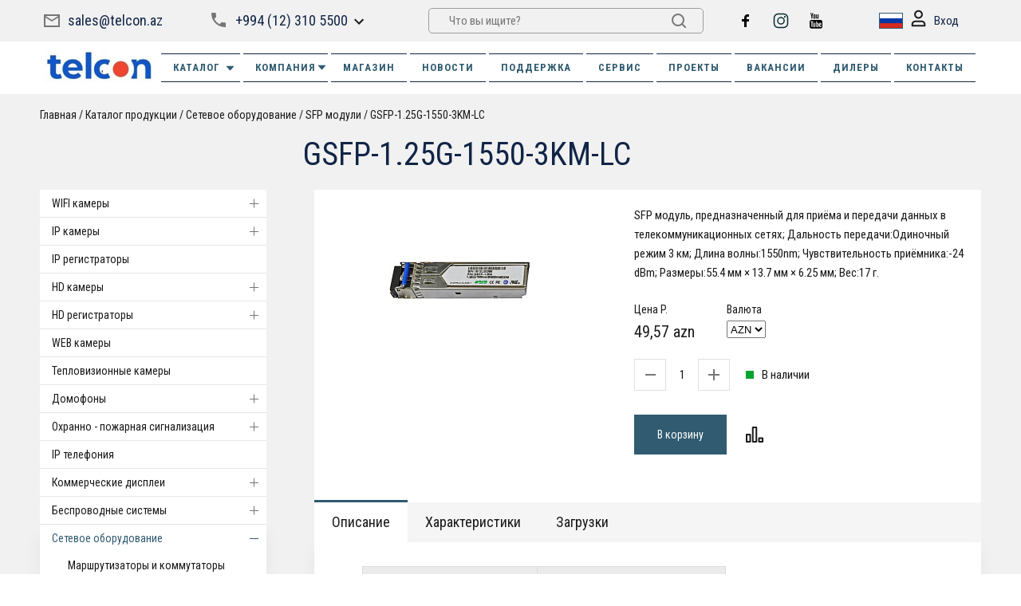

--- FILE ---
content_type: text/html; charset=UTF-8
request_url: https://camera.az/catalog/sfp_bx_d_1.html
body_size: 29349
content:
<!DOCTYPE html>
<html lang="ru">
<head>
	<meta http-equiv="Content-Type" content="text/html; charset=UTF-8" />
<meta name="robots" content="index, follow" />
<meta name="keywords" content="gsfp-1.25g-1550-3km-lc, заказать gsfp-1.25g-1550-3km-lc, купить gsfp-1.25g-1550-3km-lc, приобрести gsfp-1.25g-1550-3km-lc, заказать в Баку gsfp-1.25g-1550-3km-lc, заказать в Азербайджане gsfp-1.25g-1550-3km-lc, gsfp-1.25g-1550-3km-lc от дистрибьютора" />
<meta name="description" content="Приобретая оборудование gsfp-1.25g-1550-3km-lc вы обеспечите себе качественное оборудование. Производитель гарантирует качество товара" />
<script data-skip-moving="true">(function(w, d, n) {var cl = "bx-core";var ht = d.documentElement;var htc = ht ? ht.className : undefined;if (htc === undefined || htc.indexOf(cl) !== -1){return;}var ua = n.userAgent;if (/(iPad;)|(iPhone;)/i.test(ua)){cl += " bx-ios";}else if (/Windows/i.test(ua)){cl += ' bx-win';}else if (/Macintosh/i.test(ua)){cl += " bx-mac";}else if (/Linux/i.test(ua) && !/Android/i.test(ua)){cl += " bx-linux";}else if (/Android/i.test(ua)){cl += " bx-android";}cl += (/(ipad|iphone|android|mobile|touch)/i.test(ua) ? " bx-touch" : " bx-no-touch");cl += w.devicePixelRatio && w.devicePixelRatio >= 2? " bx-retina": " bx-no-retina";if (/AppleWebKit/.test(ua)){cl += " bx-chrome";}else if (/Opera/.test(ua)){cl += " bx-opera";}else if (/Firefox/.test(ua)){cl += " bx-firefox";}ht.className = htc ? htc + " " + cl : cl;})(window, document, navigator);</script>


<link href="/bitrix/js/ui/design-tokens/dist/ui.design-tokens.css?173226618126358" type="text/css"  rel="stylesheet" />
<link href="/bitrix/js/ui/fonts/opensans/ui.font.opensans.css?16812121172555" type="text/css"  rel="stylesheet" />
<link href="/bitrix/js/main/popup/dist/main.popup.bundle.css?174088480029852" type="text/css"  rel="stylesheet" />
<link href="/bitrix/cache/css/s1/new/page_90ab9202a9485b63c57e3a8c15b5dac6/page_90ab9202a9485b63c57e3a8c15b5dac6_v1.css?17490271889961" type="text/css"  rel="stylesheet" />
<link href="/bitrix/cache/css/s1/new/template_bc48066c743cc0ecc6c04a9263e079c4/template_bc48066c743cc0ecc6c04a9263e079c4_v1.css?1749027183206278" type="text/css"  data-template-style="true" rel="stylesheet" />







<!-- dev2fun module opengraph -->
<meta property="og:title" content="GSFP-1.25G-1550-3KM-LC"/>
<meta property="og:description" content="Приобретая оборудование gsfp-1.25g-1550-3km-lc вы обеспечите себе качественное оборудование. Производитель гарантирует качество товара"/>
<meta property="og:url" content="https://camera.az/catalog/sfp_bx_d_1.html"/>
<meta property="og:type" content="website"/>
<meta property="og:site_name" content="camera.az"/>
<meta property="og:image" content="https://camera.az/upload/iblock/676/ob7c3q4hh9l408niao3zu3wg6849qos3/412f8ef32da111ea80d380c16efb2380_ce23d8fb010411edb04b000c29c92148.resize1.jpg"/>
<meta property="og:image:type" content="image/jpeg"/>
<meta property="og:image:width" content="100"/>
<meta property="og:image:height" content="76"/>
<!-- /dev2fun module opengraph -->



	<title>GSFP-1.25G-1550-3KM-LC</title>
	<meta name="description" content="">
	<meta http-equiv="X-UA-Compatible" content="IE=edge">
	<meta name="viewport" content="width=device-width, initial-scale=1, maximum-scale=1">

	<link rel="shortcut icon" href="/favicon.ico" type="image/x-icon">

	    <link rel="canonical" href="https://camera.az/catalog/sfp_bx_d_1.html"/>
	<link rel="preconnect" href="https://fonts.googleapis.com">
	<link rel="preconnect" href="https://fonts.gstatic.com" crossorigin>
	<link href="https://fonts.googleapis.com/css2?family=Roboto+Condensed:wght@300;400;700&display=swap" rel="stylesheet">
	
	<script  data-skip-moving="true">
	const googleTranslateConfig = {
		lang: "ru",
		langFirstVisit: '',
		domain: "camera.az"
	};
	</script>

				<!-- Google Tag Manager -->
<!-- End Google Tag Manager -->

<!-- Yandex.Metrika counter -->
<noscript><div><img src="https://mc.yandex.ru/watch/96404065" style="position:absolute; left:-9999px;" alt="" /></div></noscript>
<!-- /Yandex.Metrika counter --> 

<!-- Google tag (gtag.js) -->    

<!-- Google tag (gtag.js) -->
<link rel="alternate" hreflang="ru-AZ" href="https://camera.az/catalog/" />
<link rel="alternate" hreflang="az-AZ" href="https://camera.az/az/catalog/" />
</head>

<body data-img-webp="true">

<!-- Google Tag Manager (noscript) -->
<noscript><iframe src="https://www.googletagmanager.com/ns.html?id=GTM-MHM9GHFC"
height="0" width="0" style="display:none;visibility:hidden"></iframe></noscript>
<!-- End Google Tag Manager (noscript) -->


  <div class="main-container">
    <div class="right-float">


<div class="basket_header_js">

<a href="#basket" class="icon popup-btn" style="display:none;">
	<div class="icon-inner">
	  <div class="count">0</div>
	  <svg width="20" height="20" viewBox="0 0 20 20" fill="none" xmlns="http://www.w3.org/2000/svg">
		<path
		  d="M1 0C0.447715 0 0 0.447715 0 1C0 1.55228 0.447715 2 1 2L1 0ZM3.5 1L4.47014 0.757464C4.35885 0.312297 3.95887 0 3.5 0V1ZM17 15C17.5523 15 18 14.5523 18 14C18 13.4477 17.5523 13 17 13V15ZM19 3L19.9701 3.24254C20.0448 2.94379 19.9777 2.6273 19.7882 2.38459C19.5987 2.14187 19.3079 2 19 2V3ZM17 11V12C17.4589 12 17.8589 11.6877 17.9701 11.2425L17 11ZM1 2H3.5V0H1L1 2ZM2.52986 1.24254L3.02986 3.24254L4.97014 2.75746L4.47014 0.757464L2.52986 1.24254ZM3.02986 3.24254L5.02986 11.2425L6.97014 10.7575L4.97014 2.75746L3.02986 3.24254ZM6 10H5.5V12H6V10ZM5.5 15H17V13H5.5V15ZM3 12.5C3 13.8807 4.11929 15 5.5 15V13C5.22386 13 5 12.7761 5 12.5H3ZM5.5 10C4.11929 10 3 11.1193 3 12.5H5C5 12.2239 5.22386 12 5.5 12V10ZM4 4H19V2H4V4ZM18.0299 2.75746L16.0299 10.7575L17.9701 11.2425L19.9701 3.24254L18.0299 2.75746ZM17 10H6V12H17V10ZM16 18V20C17.1046 20 18 19.1046 18 18H16ZM16 18H14C14 19.1046 14.8954 20 16 20V18ZM16 18V16C14.8954 16 14 16.8954 14 18H16ZM16 18H18C18 16.8954 17.1046 16 16 16V18ZM6 18V20C7.10457 20 8 19.1046 8 18H6ZM6 18H4C4 19.1046 4.89543 20 6 20V18ZM6 18V16C4.89543 16 4 16.8954 4 18H6ZM6 18H8C8 16.8954 7.10457 16 6 16V18Z"
		  fill="#1A1A1A" />
	  </svg>
	</div>
  </a>

</div>
		<a href="/catalog/compare/" class="icon compare_list" style="display:none;">
									<div class="icon-inner">
			  <div class="count count_compare">0</div>
			  <svg width="22" height="20" viewBox="0 0 22 20" fill="none" xmlns="http://www.w3.org/2000/svg">
				<rect x="0.999512" y="10" width="4.44446" height="9.00015" stroke="#1A1A1A" stroke-width="2"
				  stroke-linecap="round" stroke-linejoin="round" />
				<rect x="8.77686" y="0.999847" width="4.44446" height="18.0003" stroke="#1A1A1A" stroke-width="2"
				  stroke-linecap="round" stroke-linejoin="round" />
				<rect x="16.5557" y="14.5001" width="4.44446" height="4.50007" stroke="#1A1A1A" stroke-width="2"
				  stroke-linecap="round" stroke-linejoin="round" />
			  </svg>
			</div>
		</a>

		    </div>
    <a href="" class="to-top">
      <svg width="16" height="21" viewBox="0 0 16 21" fill="none" xmlns="http://www.w3.org/2000/svg">
        <path
          d="M8.70711 0.292892C8.31658 -0.0976315 7.68342 -0.0976314 7.29289 0.292892L0.928932 6.65685C0.538407 7.04738 0.538407 7.68054 0.928932 8.07107C1.31946 8.46159 1.95262 8.46159 2.34315 8.07107L8 2.41421L13.6569 8.07107C14.0474 8.46159 14.6805 8.46159 15.0711 8.07107C15.4616 7.68054 15.4616 7.04738 15.0711 6.65685L8.70711 0.292892ZM9 21L9 1L7 1L7 21L9 21Z"
          fill="#1A1A1A" />
      </svg>
    </a>
	

    <header class="main-header">
      <div class="wrapper wrapper-top">
        <div class="inner">

          <div class="left-block left-block-mob">
            <a href="#" class="toggle-mnu"><span></span></a>
			<a href="http://camera.az"><img width="150" alt="TelconNewLogo.jpg" src="/upload/medialibrary/480/374e1w3sahuy60lyed85zvmtyixmgrsx/TelconNewLogo.jpg" height="42" title="TelconNewLogo.jpg"></a><br>
          </div>


<div class="email-block-header">
<a href="mailto:sales@telcon.az" class="mail">sales@telcon.az</a>
</div>


						<div class="phone-block phone-block-header">
				<a href="tel:+994 (12) 310 5500" class="phone-trigger">+994 (12) 310 5500</a>
								<div class="phone-info">
											<a href="tel:+994 (99) 310 5500" class="phone">+994 (99) 310 5500</a><br>
											<a href="tel:+994 (99) 310 5500" class="phone">+994 (99) 310 5500</a> (WhatsApp)<br>
											<a href="tel:+994 (55) 900 8274" class="phone">+994 (55) 900 8274</a> (Сервис)<br>
											<a href="tel:+994 (55) 900 8272" class="phone">+994 (55) 900 8272</a> (Склад)<br>
									</div>
							</div>
			

			<div class="search-block">
			<form class="search-block__form" action="/search/">
		<input type="text" name="q" class="search-block__input" placeholder="Что вы ищите?" />
		<input name="s" type="submit" class="search-block__btn">
	</form>
			</div>



<div class="social-info-header">
 <a href="https://www.facebook.com/profile.php?id=61578851493878" target="_blank" class="social_h soc_facebook"><img src="/bitrix/templates/new/img/facebook.svg"></a> <a href="https://www.instagram.com/telcon.llc/" target="_blank" class="social_h soc_instagram"><img src="/bitrix/templates/new/img/instagram.svg"></a> <a href="https://www.youtube.com/user/00293694" target="_blank" class="social_h soc_youtube"><img src="/bitrix/templates/new/img/youtube.svg"></a><br>
</div>
 <br>


          <div class="right-info">
            <div class="lang-block">


							<div class="current_languige_language">
<img src="/bitrix/templates/new/google/images/lang/ru.webp?1681110280" alt="ru" >
	</div>
			<div class="language">
			<a href=""><img src="/bitrix/templates/new/google/images/lang/ru.webp?1681110280" alt="ru" class="language__img"></a>
			<a href="/az/catalog/sfp_bx_d_1.html"><img src="/bitrix/templates/new/google/images/lang/az.webp?1681110280" alt="az" class="language__img"></a>
		</div>

            </div>
            <a href="" class="search-mobile">
              <div class="icon">
                <svg width="20" height="20" viewBox="0 0 20 20" fill="none" xmlns="http://www.w3.org/2000/svg">
                  <path
                    d="M13.7071 12.2929C13.3166 11.9024 12.6834 11.9024 12.2929 12.2929C11.9024 12.6834 11.9024 13.3166 12.2929 13.7071L13.7071 12.2929ZM18.2929 19.7071C18.6834 20.0976 19.3166 20.0976 19.7071 19.7071C20.0976 19.3166 20.0976 18.6834 19.7071 18.2929L18.2929 19.7071ZM8 14C4.68629 14 2 11.3137 2 8H0C0 12.4183 3.58172 16 8 16V14ZM14 8C14 11.3137 11.3137 14 8 14V16C12.4183 16 16 12.4183 16 8H14ZM8 2C11.3137 2 14 4.68629 14 8H16C16 3.58172 12.4183 0 8 0V2ZM8 0C3.58172 0 0 3.58172 0 8H2C2 4.68629 4.68629 2 8 2V0ZM12.2929 13.7071L18.2929 19.7071L19.7071 18.2929L13.7071 12.2929L12.2929 13.7071Z"
                    fill="#1a1a1a" />
                </svg>
              </div>
              <div class="icon-close">
                <svg width="14" height="14" viewBox="0 0 14 14" fill="none" xmlns="http://www.w3.org/2000/svg">
                  <path
                    d="M14 1.41L12.59 0L7 5.59L1.41 0L0 1.41L5.59 7L0 12.59L1.41 14L7 8.41L12.59 14L14 12.59L8.41 7L14 1.41Z"
                    fill="#D60D16" />
                </svg>
              </div>
            </a>


			            <a href="#login" class="login-link popup-btn">
              <div class="icon">
                <svg width="19" height="22" viewBox="0 0 19 22" fill="none" xmlns="http://www.w3.org/2000/svg">
                  <path fill-rule="evenodd" clip-rule="evenodd"
                    d="M6.07202 6.10391C6.07202 4.26745 7.59083 2.75 9.5001 2.75C11.4094 2.75 12.9282 4.26745 12.9282 6.10391C12.9282 7.94037 11.4094 9.45783 9.5001 9.45783C7.59083 9.45783 6.07202 7.94037 6.07202 6.10391ZM9.5001 0.75C6.51824 0.75 4.07202 3.13117 4.07202 6.10391C4.07202 9.07666 6.51824 11.4578 9.5001 11.4578C12.482 11.4578 14.9282 9.07666 14.9282 6.10391C14.9282 3.13117 12.482 0.75 9.5001 0.75ZM2.75098 18.44C2.75098 16.9805 3.92199 15.8117 5.34879 15.8117H13.6514C15.0782 15.8117 16.2492 16.9805 16.2492 18.44V19.2541H2.75098V18.44ZM5.34879 13.8117C2.80156 13.8117 0.750977 15.8919 0.750977 18.44V20.2541C0.750977 20.8064 1.19869 21.2541 1.75098 21.2541H17.2492C17.8015 21.2541 18.2492 20.8064 18.2492 20.2541V18.44C18.2492 15.8919 16.1987 13.8117 13.6514 13.8117H5.34879Z"
                    fill="#1A1A1A" />
                </svg>
              </div>
              Вход            </a>
			

            <a href="/catalog/compare/" class="compare-mobile">
              <div class="icon-inner">
				  <div class="count c_m_c">0</div>
                <svg width="22" height="20" viewBox="0 0 22 20" fill="none" xmlns="http://www.w3.org/2000/svg">
                  <rect x="0.999512" y="10" width="4.44446" height="9.00015" stroke="#1A1A1A" stroke-width="2"
                    stroke-linecap="round" stroke-linejoin="round" />
                  <rect x="8.77686" y="0.999847" width="4.44446" height="18.0003" stroke="#1A1A1A" stroke-width="2"
                    stroke-linecap="round" stroke-linejoin="round" />
                  <rect x="16.5557" y="14.5001" width="4.44446" height="4.50007" stroke="#1A1A1A" stroke-width="2"
                    stroke-linecap="round" stroke-linejoin="round" />
                </svg>
              </div>
            </a>
            <a href="#basket" class="basket-mobile popup-btn">
              <div class="icon-inner">
                <div class="count" style="display:none;"></div>
                <svg width="20" height="20" viewBox="0 0 20 20" fill="none" xmlns="http://www.w3.org/2000/svg">
                  <path
                    d="M1 0C0.447715 0 0 0.447715 0 1C0 1.55228 0.447715 2 1 2L1 0ZM3.5 1L4.47014 0.757464C4.35885 0.312297 3.95887 0 3.5 0V1ZM17 15C17.5523 15 18 14.5523 18 14C18 13.4477 17.5523 13 17 13V15ZM19 3L19.9701 3.24254C20.0448 2.94379 19.9777 2.6273 19.7882 2.38459C19.5987 2.14187 19.3079 2 19 2V3ZM17 11V12C17.4589 12 17.8589 11.6877 17.9701 11.2425L17 11ZM1 2H3.5V0H1L1 2ZM2.52986 1.24254L3.02986 3.24254L4.97014 2.75746L4.47014 0.757464L2.52986 1.24254ZM3.02986 3.24254L5.02986 11.2425L6.97014 10.7575L4.97014 2.75746L3.02986 3.24254ZM6 10H5.5V12H6V10ZM5.5 15H17V13H5.5V15ZM3 12.5C3 13.8807 4.11929 15 5.5 15V13C5.22386 13 5 12.7761 5 12.5H3ZM5.5 10C4.11929 10 3 11.1193 3 12.5H5C5 12.2239 5.22386 12 5.5 12V10ZM4 4H19V2H4V4ZM18.0299 2.75746L16.0299 10.7575L17.9701 11.2425L19.9701 3.24254L18.0299 2.75746ZM17 10H6V12H17V10ZM16 18V20C17.1046 20 18 19.1046 18 18H16ZM16 18H14C14 19.1046 14.8954 20 16 20V18ZM16 18V16C14.8954 16 14 16.8954 14 18H16ZM16 18H18C18 16.8954 17.1046 16 16 16V18ZM6 18V20C7.10457 20 8 19.1046 8 18H6ZM6 18H4C4 19.1046 4.89543 20 6 20V18ZM6 18V16C4.89543 16 4 16.8954 4 18H6ZM6 18H8C8 16.8954 7.10457 16 6 16V18Z"
                    fill="#1A1A1A" />
                </svg>
              </div>
            </a>
          </div>
        </div>
      </div>
      <nav class="main-nav">
        <div class="wrapper wrapper-top">






          <div class="main-nav__inner">
           <div class="top-nav">
              <div class="lang-block">

				                </div>
            </div>
<div class="left-block">
	<a href="http://camera.az"><img width="150" alt="TelconNewLogo.jpg" src="/upload/medialibrary/480/374e1w3sahuy60lyed85zvmtyixmgrsx/TelconNewLogo.jpg" height="42" title="TelconNewLogo.jpg"></a><br></div>
			  <div class="m-list">


<a href="javascript:void(0)" class="catalog-btn">

  <div class="icon">
	<svg width="18" height="18" viewBox="0 0 18 18" fill="none" xmlns="http://www.w3.org/2000/svg">
	  <path
		d="M0 0V8H8V0H0ZM6 6H2V2H6V6ZM0 10V18H8V10H0ZM6 16H2V12H6V16ZM10 0V8H18V0H10ZM16 6H12V2H16V6ZM10 10V18H18V10H10ZM16 16H12V12H16V16Z"
		fill="white" />
	</svg>
  </div>
Каталог<svg height="512px" id="Layer_1" style="enable-background:new 0 0 512 512;" version="1.1" viewBox="0 0 512 512" width="512px" xml:space="preserve" xmlns="http://www.w3.org/2000/svg" xmlns:xlink="http://www.w3.org/1999/xlink"><path d="M98.9,184.7l1.8,2.1l136,156.5c4.6,5.3,11.5,8.6,19.2,8.6c7.7,0,14.6-3.4,19.2-8.6L411,187.1l2.3-2.6  c1.7-2.5,2.7-5.5,2.7-8.7c0-8.7-7.4-15.8-16.6-15.8v0H112.6v0c-9.2,0-16.6,7.1-16.6,15.8C96,179.1,97.1,182.2,98.9,184.7z"/></svg>
	</a>
<div class="back-catalog">
  <strong>В каталог</strong>
  <span class="lvl1"></span>
  <span class="lvl2"></span>
</div>
<div class="catalog-block header-catalog-block">
  <div class="catalog-block__wrapper">
	<ul class="catalog-block__list">
<li class="catalog-block__item dropdown">
	<a href="/catalog/imou/" class="catalog-block__link">
		WIFI камеры(71)
					<span class="icon"><svg width="8" height="12" viewBox="0 0 8 12" fill="none" xmlns="http://www.w3.org/2000/svg"><path d="M0.589843 1.41L5.16984 6L0.589844 10.59L1.99984 12L7.99984 6L1.99984 -6.16331e-08L0.589843 1.41Z" fill="#767676" /></svg></span>
			</a>
		<ul class="submenu">
				<li class="submenu__item ">
			<a href="/catalog/smart_wifi_kamery_/" class="submenu__link">
                WiFI камеры IMOU(43)
                            </a>
					</li>
				<li class="submenu__item ">
			<a href="/catalog/smart_ustroystvo_dlya_kamer/" class="submenu__link">
                Смарт-устройство IMOU(20)
                            </a>
					</li>
				<li class="submenu__item ">
			<a href="/catalog/imou_cloud_sd/" class="submenu__link">
                 IMOU cloud & SD(8)
                            </a>
					</li>
			</ul>
	</li>
<li class="catalog-block__item dropdown">
	<a href="/catalog/ip__1/" class="catalog-block__link">
		IP камеры(145)
					<span class="icon"><svg width="8" height="12" viewBox="0 0 8 12" fill="none" xmlns="http://www.w3.org/2000/svg"><path d="M0.589843 1.41L5.16984 6L0.589844 10.59L1.99984 12L7.99984 6L1.99984 -6.16331e-08L0.589843 1.41Z" fill="#767676" /></svg></span>
			</a>
		<ul class="submenu">
				<li class="submenu__item ">
			<a href="/catalog/ip_2mpx/" class="submenu__link">
                IP 2 mpx(45)
                            </a>
					</li>
				<li class="submenu__item ">
			<a href="/catalog/ip_3mpx/" class="submenu__link">
                IP 3 mpx(2)
                            </a>
					</li>
				<li class="submenu__item ">
			<a href="/catalog/ip_4mpx/" class="submenu__link">
                IP 4 mpx(66)
                            </a>
					</li>
				<li class="submenu__item ">
			<a href="/catalog/ip_5mpx/" class="submenu__link">
                IP 6 mpx(9)
                            </a>
					</li>
				<li class="submenu__item ">
			<a href="/catalog/ip_12mpx/" class="submenu__link">
                IP 12 mpx(2)
                            </a>
					</li>
				<li class="submenu__item ">
			<a href="/catalog/ip_speed_dome/" class="submenu__link">
                IP Speed Dome(21)
                            </a>
					</li>
			</ul>
	</li>
<li class="catalog-block__item ">
	<a href="/catalog/_/" class="catalog-block__link">
		IP регистраторы(64)
			</a>
	</li>
<li class="catalog-block__item dropdown">
	<a href="/catalog/hd_cvi_/" class="catalog-block__link">
		HD камеры(73)
					<span class="icon"><svg width="8" height="12" viewBox="0 0 8 12" fill="none" xmlns="http://www.w3.org/2000/svg"><path d="M0.589843 1.41L5.16984 6L0.589844 10.59L1.99984 12L7.99984 6L1.99984 -6.16331e-08L0.589843 1.41Z" fill="#767676" /></svg></span>
			</a>
		<ul class="submenu">
				<li class="submenu__item ">
			<a href="/catalog/hd_cvi_1_mpx/" class="submenu__link">
                HD 1 mpx(2)
                            </a>
					</li>
				<li class="submenu__item ">
			<a href="/catalog/hd_cvi_2_mpx/" class="submenu__link">
                HD 2 mpx(47)
                            </a>
					</li>
				<li class="submenu__item ">
			<a href="/catalog/hd_cvi_2_4_mpx/" class="submenu__link">
                HD 2.4 mpx(3)
                            </a>
					</li>
				<li class="submenu__item ">
			<a href="/catalog/hd_cvi_4_mpx/" class="submenu__link">
                HD 5 mpx(15)
                            </a>
					</li>
				<li class="submenu__item ">
			<a href="/catalog/hd_cvi_speed_dome/" class="submenu__link">
                HD Speed Dome(6)
                            </a>
					</li>
			</ul>
	</li>
<li class="catalog-block__item dropdown">
	<a href="/catalog/hd_cvi__1/" class="catalog-block__link">
		HD регистраторы(39)
					<span class="icon"><svg width="8" height="12" viewBox="0 0 8 12" fill="none" xmlns="http://www.w3.org/2000/svg"><path d="M0.589843 1.41L5.16984 6L0.589844 10.59L1.99984 12L7.99984 6L1.99984 -6.16331e-08L0.589843 1.41Z" fill="#767676" /></svg></span>
			</a>
		<ul class="submenu">
				<li class="submenu__item ">
			<a href="/catalog/hdcvr_4_/" class="submenu__link">
                HD 4 канала(10)
                            </a>
					</li>
				<li class="submenu__item ">
			<a href="/catalog/hdcvr_8_/" class="submenu__link">
                HD 8 каналов(11)
                            </a>
					</li>
				<li class="submenu__item ">
			<a href="/catalog/hdcvr_16_/" class="submenu__link">
                HD 16 каналов(13)
                            </a>
					</li>
				<li class="submenu__item ">
			<a href="/catalog/hdcvr_32_/" class="submenu__link">
                HD 32 канала(5)
                            </a>
					</li>
			</ul>
	</li>
<li class="catalog-block__item ">
	<a href="/catalog/web_/" class="catalog-block__link">
		WEB камеры(3)
			</a>
	</li>
<li class="catalog-block__item ">
	<a href="/catalog/__12/" class="catalog-block__link">
		Тепловизионные камеры(1)
			</a>
	</li>
<li class="catalog-block__item dropdown">
	<a href="/catalog/ip_/" class="catalog-block__link">
		Домофоны(94)
					<span class="icon"><svg width="8" height="12" viewBox="0 0 8 12" fill="none" xmlns="http://www.w3.org/2000/svg"><path d="M0.589843 1.41L5.16984 6L0.589844 10.59L1.99984 12L7.99984 6L1.99984 -6.16331e-08L0.589843 1.41Z" fill="#767676" /></svg></span>
			</a>
		<ul class="submenu">
				<li class="submenu__item dropdown">
			<a href="/catalog/_ip__2/" class="submenu__link">
                Стандартные IP домофоны(47)
                                    <span class="icon"><svg width="8" height="12" viewBox="0 0 8 12" fill="none" xmlns="http://www.w3.org/2000/svg"><path d="M0.589843 1.41L5.16984 6L0.589844 10.59L1.99984 12L7.99984 6L1.99984 -6.16331e-08L0.589843 1.41Z" fill="#767676" /></svg></span>
                            </a>
						<ul class="submenu2">
								<li class="submenu__item3 ">
					<a href="/catalog/ip_bloki_vyzova/">IP Блоки вызова(20)
                </a>

					
				</li>
								<li class="submenu__item3 ">
					<a href="/catalog/ip_monitory_domofona/">IP Мониторы домофона(25)
                </a>

					
				</li>
								<li class="submenu__item3 ">
					<a href="/catalog/ip_komplekty_domofona/">IP Комплекты домофона(2)
                </a>

					
				</li>
							</ul>
					</li>
				<li class="submenu__item ">
			<a href="/catalog/__71/" class="submenu__link">
                Аналоговые домофоны(9)
                            </a>
					</li>
				<li class="submenu__item ">
			<a href="/catalog/_ip__1/" class="submenu__link">
                Модульные IP домофоны(14)
                            </a>
					</li>
				<li class="submenu__item ">
			<a href="/catalog/_ip_/" class="submenu__link">
                Двухпроводные IP домофоны(4)
                            </a>
					</li>
				<li class="submenu__item ">
			<a href="/catalog/__9/" class="submenu__link">
                Аксессуары домофонов(21)
                            </a>
					</li>
			</ul>
	</li>
<li class="catalog-block__item dropdown">
	<a href="/catalog/gsm_/" class="catalog-block__link">
		Охранно - пожарная сигнализация(173)
					<span class="icon"><svg width="8" height="12" viewBox="0 0 8 12" fill="none" xmlns="http://www.w3.org/2000/svg"><path d="M0.589843 1.41L5.16984 6L0.589844 10.59L1.99984 12L7.99984 6L1.99984 -6.16331e-08L0.589843 1.41Z" fill="#767676" /></svg></span>
			</a>
		<ul class="submenu">
				<li class="submenu__item dropdown">
			<a href="/catalog/__13/" class="submenu__link">
                Охранная сигнализация(87)
                                    <span class="icon"><svg width="8" height="12" viewBox="0 0 8 12" fill="none" xmlns="http://www.w3.org/2000/svg"><path d="M0.589843 1.41L5.16984 6L0.589844 10.59L1.99984 12L7.99984 6L1.99984 -6.16331e-08L0.589843 1.41Z" fill="#767676" /></svg></span>
                            </a>
						<ul class="submenu2">
								<li class="submenu__item3 ">
					<a href="/catalog/okhrannye_paneli/">Охранные панели(10)
                </a>

					
				</li>
								<li class="submenu__item3 ">
					<a href="/catalog/__35/">Датчики и Извещатели ОС(28)
                </a>

					
				</li>
								<li class="submenu__item3 ">
					<a href="/catalog/__43/">Клавиатуры(7)
                </a>

					
				</li>
								<li class="submenu__item3 ">
					<a href="/catalog/knopki_i_brelki/">Кнопки и брелки(8)
                </a>

					
				</li>
								<li class="submenu__item3 ">
					<a href="/catalog/__42/">Сирены для ОС(7)
                </a>

					
				</li>
								<li class="submenu__item3 ">
					<a href="/catalog/moduli_i_aksessuary_os/">Модули и аксессуары ОС(24)
                </a>

					
				</li>
								<li class="submenu__item3 ">
					<a href="/catalog/gotovye_resheniya_os/">Готовые решения ОС(3)
                </a>

					
				</li>
							</ul>
					</li>
				<li class="submenu__item dropdown">
			<a href="/catalog/pozharnaya_signalizatsiya/" class="submenu__link">
                Пожарная сигнализация(54)
                                    <span class="icon"><svg width="8" height="12" viewBox="0 0 8 12" fill="none" xmlns="http://www.w3.org/2000/svg"><path d="M0.589843 1.41L5.16984 6L0.589844 10.59L1.99984 12L7.99984 6L1.99984 -6.16331e-08L0.589843 1.41Z" fill="#767676" /></svg></span>
                            </a>
						<ul class="submenu2">
								<li class="submenu__item3 dropdown">
					<a href="/catalog/adresnaya_pozharnaya_signalizatsiya_aps/">Адресная  пожарная сигнализация АПС(28)
                                    <span class="icon"><svg width="8" height="12" viewBox="0 0 8 12" fill="none" xmlns="http://www.w3.org/2000/svg"><path d="M0.589843 1.41L5.16984 6L0.589844 10.59L1.99984 12L7.99984 6L1.99984 -6.16331e-08L0.589843 1.41Z" fill="#767676" /></svg></span>
                </a>

										<ul class="four">
												<li><a href="/catalog/adresnye_paneli_aps/">Адресные Панели АПС</a></li>
												<li><a href="/catalog/datchiki_i_izveshchateli_aps/">Датчики и Извещатели АПС</a></li>
												<li><a href="/catalog/dopolnitelnye_ustroystva_aps/">Дополнительные устройства АПС</a></li>
												<li><a href="/catalog/moduli_i_aksessuary_aps/">Модули и аксессуары АПС</a></li>
											</ul>
					
				</li>
								<li class="submenu__item3 dropdown">
					<a href="/catalog/analogovaya_pozharnaya_signalizatsiya/">Аналоговая пожарная сигнализация(31)
                                    <span class="icon"><svg width="8" height="12" viewBox="0 0 8 12" fill="none" xmlns="http://www.w3.org/2000/svg"><path d="M0.589843 1.41L5.16984 6L0.589844 10.59L1.99984 12L7.99984 6L1.99984 -6.16331e-08L0.589843 1.41Z" fill="#767676" /></svg></span>
                </a>

										<ul class="four">
												<li><a href="/catalog/analogovye_paneli_ps/">Аналоговые Панели ПС</a></li>
												<li><a href="/catalog/datchiki_i_izveshchateli_ps/">Датчики и Извещатели ПС</a></li>
												<li><a href="/catalog/moduli_i_aksessuary_ps/">Модули и аксессуары ПС</a></li>
											</ul>
					
				</li>
							</ul>
					</li>
				<li class="submenu__item dropdown">
			<a href="/catalog/avtonomnye_besprovodnye_signalizatsii/" class="submenu__link">
                Автономные беспроводные сигнализации(32)
                                    <span class="icon"><svg width="8" height="12" viewBox="0 0 8 12" fill="none" xmlns="http://www.w3.org/2000/svg"><path d="M0.589843 1.41L5.16984 6L0.589844 10.59L1.99984 12L7.99984 6L1.99984 -6.16331e-08L0.589843 1.41Z" fill="#767676" /></svg></span>
                            </a>
						<ul class="submenu2">
								<li class="submenu__item3 ">
					<a href="/catalog/avtonomnye_gazovye_izveshchateli/">Автономные газовые извещатели(11)
                </a>

					
				</li>
								<li class="submenu__item3 ">
					<a href="/catalog/avtonomnye_dymovye_izveshchateli/">Автономные дымовые извещатели(14)
                </a>

					
				</li>
								<li class="submenu__item3 ">
					<a href="/catalog/avtonomnye_kombinirovannye_izveshchateli/">Автономные комбинированные извещатели(4)
                </a>

					
				</li>
								<li class="submenu__item3 ">
					<a href="/catalog/avtonomnye_teplovye_izveshchateli/">Автономные тепловые извещатели(3)
                </a>

					
				</li>
							</ul>
					</li>
			</ul>
	</li>
<li class="catalog-block__item ">
	<a href="/catalog/ip_telefoniya/" class="catalog-block__link">
		IP телефония(3)
			</a>
	</li>
<li class="catalog-block__item dropdown">
	<a href="/catalog/__30/" class="catalog-block__link">
		Коммерческие дисплеи(54)
					<span class="icon"><svg width="8" height="12" viewBox="0 0 8 12" fill="none" xmlns="http://www.w3.org/2000/svg"><path d="M0.589843 1.41L5.16984 6L0.589844 10.59L1.99984 12L7.99984 6L1.99984 -6.16331e-08L0.589843 1.41Z" fill="#767676" /></svg></span>
			</a>
		<ul class="submenu">
				<li class="submenu__item ">
			<a href="/catalog/monitory/" class="submenu__link">
                Мониторы(21)
                            </a>
					</li>
				<li class="submenu__item ">
			<a href="/catalog/tsifrovye_vyveski/" class="submenu__link">
                Цифровые вывески(4)
                            </a>
					</li>
				<li class="submenu__item ">
			<a href="/catalog/interaktivnye_displei/" class="submenu__link">
                Интерактивные дисплеи(9)
                            </a>
					</li>
				<li class="submenu__item ">
			<a href="/catalog/kontrollery_displeev/" class="submenu__link">
                Контроллеры дисплеев(11)
                            </a>
					</li>
				<li class="submenu__item ">
			<a href="/catalog/lcd_videosteny/" class="submenu__link">
                LCD видеостены(0)
                            </a>
					</li>
				<li class="submenu__item ">
			<a href="/catalog/aksessuary_dlya_monitorov/" class="submenu__link">
                Аксессуары для мониторов(9)
                            </a>
					</li>
			</ul>
	</li>
<li class="catalog-block__item dropdown">
	<a href="/catalog/__1/" class="catalog-block__link">
		Беспроводные системы(38)
					<span class="icon"><svg width="8" height="12" viewBox="0 0 8 12" fill="none" xmlns="http://www.w3.org/2000/svg"><path d="M0.589843 1.41L5.16984 6L0.589844 10.59L1.99984 12L7.99984 6L1.99984 -6.16331e-08L0.589843 1.41Z" fill="#767676" /></svg></span>
			</a>
		<ul class="submenu">
				<li class="submenu__item ">
			<a href="/catalog/__5/" class="submenu__link">
                Точки доступа(16)
                            </a>
					</li>
				<li class="submenu__item ">
			<a href="/catalog/__6/" class="submenu__link">
                Беспроводные мосты(17)
                            </a>
					</li>
				<li class="submenu__item ">
			<a href="/catalog/__4/" class="submenu__link">
                Аксессуары для беспроводных систем(6)
                            </a>
					</li>
			</ul>
	</li>
<li class="catalog-block__item dropdown">
	<a href="/catalog/__14/" class="catalog-block__link">
		Cетевое оборудование(151)
					<span class="icon"><svg width="8" height="12" viewBox="0 0 8 12" fill="none" xmlns="http://www.w3.org/2000/svg"><path d="M0.589843 1.41L5.16984 6L0.589844 10.59L1.99984 12L7.99984 6L1.99984 -6.16331e-08L0.589843 1.41Z" fill="#767676" /></svg></span>
			</a>
		<ul class="submenu">
				<li class="submenu__item ">
			<a href="/catalog/__7/" class="submenu__link">
                Маршрутизаторы и коммутаторы(23)
                            </a>
					</li>
				<li class="submenu__item ">
			<a href="/catalog/__15/" class="submenu__link">
                Коммутаторы(14)
                            </a>
					</li>
				<li class="submenu__item ">
			<a href="/catalog/__16/" class="submenu__link">
                Коммутаторы с оптическими портами(11)
                            </a>
					</li>
				<li class="submenu__item dropdown">
			<a href="/catalog/poe_/" class="submenu__link">
                PoE коммутаторы(78)
                                    <span class="icon"><svg width="8" height="12" viewBox="0 0 8 12" fill="none" xmlns="http://www.w3.org/2000/svg"><path d="M0.589843 1.41L5.16984 6L0.589844 10.59L1.99984 12L7.99984 6L1.99984 -6.16331e-08L0.589843 1.41Z" fill="#767676" /></svg></span>
                            </a>
						<ul class="submenu2">
								<li class="submenu__item3 ">
					<a href="/catalog/4_poe/">4 PoE(20)
                </a>

					
				</li>
								<li class="submenu__item3 ">
					<a href="/catalog/8_poe/">8 PoE(18)
                </a>

					
				</li>
								<li class="submenu__item3 ">
					<a href="/catalog/16_poe/">16 PoE(14)
                </a>

					
				</li>
								<li class="submenu__item3 ">
					<a href="/catalog/24_poe/">24 PoE(23)
                </a>

					
				</li>
								<li class="submenu__item3 ">
					<a href="/catalog/poe__3/">PoE инжектор(3)
                </a>

					
				</li>
							</ul>
					</li>
				<li class="submenu__item ">
			<a href="/catalog/poe__1/" class="submenu__link">
                PoE коммутаторы пассивные(2)
                            </a>
					</li>
				<li class="submenu__item ">
			<a href="/catalog/sfp_/" class="submenu__link">
                SFP модули(15)
                            </a>
					</li>
				<li class="submenu__item ">
			<a href="/catalog/__17/" class="submenu__link">
                Медиаконвертеры(8)
                            </a>
					</li>
			</ul>
	</li>
<li class="catalog-block__item dropdown">
	<a href="/catalog/__18/" class="catalog-block__link">
		Система контроля и управления доступом(160)
					<span class="icon"><svg width="8" height="12" viewBox="0 0 8 12" fill="none" xmlns="http://www.w3.org/2000/svg"><path d="M0.589843 1.41L5.16984 6L0.589844 10.59L1.99984 12L7.99984 6L1.99984 -6.16331e-08L0.589843 1.41Z" fill="#767676" /></svg></span>
			</a>
		<ul class="submenu">
				<li class="submenu__item ">
			<a href="/catalog/_g_i_/" class="submenu__link">
                Контроллеры(11)
                            </a>
					</li>
				<li class="submenu__item ">
			<a href="/catalog/__10/" class="submenu__link">
                Терминалы(28)
                            </a>
					</li>
				<li class="submenu__item ">
			<a href="/catalog/__39/" class="submenu__link">
                Идентификаторы(5)
                            </a>
					</li>
				<li class="submenu__item ">
			<a href="/catalog/__41/" class="submenu__link">
                Считыватели(19)
                            </a>
					</li>
				<li class="submenu__item ">
			<a href="/catalog/__38/" class="submenu__link">
                Замки(11)
                            </a>
					</li>
				<li class="submenu__item ">
			<a href="/catalog/__40/" class="submenu__link">
                Программаторы(4)
                            </a>
					</li>
				<li class="submenu__item ">
			<a href="/catalog/__31/" class="submenu__link">
                Аксессуары СКУД(24)
                            </a>
					</li>
				<li class="submenu__item ">
			<a href="/catalog/__53/" class="submenu__link">
                Для гостиниц и отелей(7)
                            </a>
					</li>
				<li class="submenu__item ">
			<a href="/catalog/__72/" class="submenu__link">
                Турникеты(14)
                            </a>
					</li>
				<li class="submenu__item dropdown">
			<a href="/catalog/shlagbaumy/" class="submenu__link">
                Шлагбаумы(37)
                                    <span class="icon"><svg width="8" height="12" viewBox="0 0 8 12" fill="none" xmlns="http://www.w3.org/2000/svg"><path d="M0.589843 1.41L5.16984 6L0.589844 10.59L1.99984 12L7.99984 6L1.99984 -6.16331e-08L0.589843 1.41Z" fill="#767676" /></svg></span>
                            </a>
						<ul class="submenu2">
								<li class="submenu__item3 ">
					<a href="/catalog/aksessuary_dlya_shlagbaumov/">Аксессуары для шлагбаумов(26)
                </a>

					
				</li>
								<li class="submenu__item3 ">
					<a href="/catalog/komplekty_shlagbaumov/">Комплекты шлагбаумов(11)
                </a>

					
				</li>
							</ul>
					</li>
			</ul>
	</li>
<li class="catalog-block__item dropdown">
	<a href="/catalog/__2/" class="catalog-block__link">
		Дополнительное оборудование(127)
					<span class="icon"><svg width="8" height="12" viewBox="0 0 8 12" fill="none" xmlns="http://www.w3.org/2000/svg"><path d="M0.589843 1.41L5.16984 6L0.589844 10.59L1.99984 12L7.99984 6L1.99984 -6.16331e-08L0.589843 1.41Z" fill="#767676" /></svg></span>
			</a>
		<ul class="submenu">
				<li class="submenu__item dropdown">
			<a href="/catalog/__3/" class="submenu__link">
                Память HDD, SSD, SD (35)
                                    <span class="icon"><svg width="8" height="12" viewBox="0 0 8 12" fill="none" xmlns="http://www.w3.org/2000/svg"><path d="M0.589843 1.41L5.16984 6L0.589844 10.59L1.99984 12L7.99984 6L1.99984 -6.16331e-08L0.589843 1.41Z" fill="#767676" /></svg></span>
                            </a>
						<ul class="submenu2">
								<li class="submenu__item3 ">
					<a href="/catalog/zhestkie_diski_hdd/">Жесткие диски (HDD)(17)
                </a>

					
				</li>
								<li class="submenu__item3 ">
					<a href="/catalog/_ssd/">Жесткие диски (SSD)(7)
                </a>

					
				</li>
								<li class="submenu__item3 ">
					<a href="/catalog/_sd/">Карты памяти (SD)(11)
                </a>

					
				</li>
							</ul>
					</li>
				<li class="submenu__item ">
			<a href="/catalog/__19/" class="submenu__link">
                Кронштейны(56)
                            </a>
					</li>
				<li class="submenu__item ">
			<a href="/catalog/__20/" class="submenu__link">
                Конвертеры(10)
                            </a>
					</li>
				<li class="submenu__item ">
			<a href="/catalog/__21/" class="submenu__link">
                Кожухи(3)
                            </a>
					</li>
				<li class="submenu__item ">
			<a href="/catalog/__23/" class="submenu__link">
                Объективы(4)
                            </a>
					</li>
				<li class="submenu__item ">
			<a href="/catalog/__25/" class="submenu__link">
                Декодеры(0)
                            </a>
					</li>
				<li class="submenu__item ">
			<a href="/catalog/_nas/" class="submenu__link">
                Сетевые хранилища (NAS)(6)
                            </a>
					</li>
				<li class="submenu__item ">
			<a href="/catalog/__29/" class="submenu__link">
                Удлинители(5)
                            </a>
					</li>
				<li class="submenu__item ">
			<a href="/catalog/__32/" class="submenu__link">
                Микрофоны(3)
                            </a>
					</li>
				<li class="submenu__item ">
			<a href="/catalog/__11/" class="submenu__link">
                Разное(6)
                            </a>
					</li>
			</ul>
	</li>
<li class="catalog-block__item dropdown">
	<a href="/catalog/__37/" class="catalog-block__link">
		Системы для прокладки кабеля(58)
					<span class="icon"><svg width="8" height="12" viewBox="0 0 8 12" fill="none" xmlns="http://www.w3.org/2000/svg"><path d="M0.589843 1.41L5.16984 6L0.589844 10.59L1.99984 12L7.99984 6L1.99984 -6.16331e-08L0.589843 1.41Z" fill="#767676" /></svg></span>
			</a>
		<ul class="submenu">
				<li class="submenu__item ">
			<a href="/catalog/__56/" class="submenu__link">
                Кабель-каналы(7)
                            </a>
					</li>
				<li class="submenu__item ">
			<a href="/catalog/__57/" class="submenu__link">
                Монтажные аксессуары(24)
                            </a>
					</li>
				<li class="submenu__item dropdown">
			<a href="/catalog/__58/" class="submenu__link">
                Трубы пластиковые(19)
                                    <span class="icon"><svg width="8" height="12" viewBox="0 0 8 12" fill="none" xmlns="http://www.w3.org/2000/svg"><path d="M0.589843 1.41L5.16984 6L0.589844 10.59L1.99984 12L7.99984 6L1.99984 -6.16331e-08L0.589843 1.41Z" fill="#767676" /></svg></span>
                            </a>
						<ul class="submenu2">
								<li class="submenu__item3 ">
					<a href="/catalog/__27/">ПВХ негорючий(9)
                </a>

					
				</li>
								<li class="submenu__item3 ">
					<a href="/catalog/__63/">ПНД уличная(10)
                </a>

					
				</li>
							</ul>
					</li>
				<li class="submenu__item ">
			<a href="/catalog/__59/" class="submenu__link">
                Монтажные изделия для пластиковых труб(8)
                            </a>
					</li>
			</ul>
	</li>
<li class="catalog-block__item dropdown">
	<a href="/catalog/__44/" class="catalog-block__link">
		Кабели и Коннекторы(127)
					<span class="icon"><svg width="8" height="12" viewBox="0 0 8 12" fill="none" xmlns="http://www.w3.org/2000/svg"><path d="M0.589843 1.41L5.16984 6L0.589844 10.59L1.99984 12L7.99984 6L1.99984 -6.16331e-08L0.589843 1.41Z" fill="#767676" /></svg></span>
			</a>
		<ul class="submenu">
				<li class="submenu__item dropdown">
			<a href="/catalog/__46/" class="submenu__link">
                Кабели(56)
                                    <span class="icon"><svg width="8" height="12" viewBox="0 0 8 12" fill="none" xmlns="http://www.w3.org/2000/svg"><path d="M0.589843 1.41L5.16984 6L0.589844 10.59L1.99984 12L7.99984 6L1.99984 -6.16331e-08L0.589843 1.41Z" fill="#767676" /></svg></span>
                            </a>
						<ul class="submenu2">
								<li class="submenu__item3 dropdown">
					<a href="/catalog/__47/">Витая пара(26)
                                    <span class="icon"><svg width="8" height="12" viewBox="0 0 8 12" fill="none" xmlns="http://www.w3.org/2000/svg"><path d="M0.589843 1.41L5.16984 6L0.589844 10.59L1.99984 12L7.99984 6L1.99984 -6.16331e-08L0.589843 1.41Z" fill="#767676" /></svg></span>
                </a>

										<ul class="four">
												<li><a href="/catalog/_5_/">КАТ 5Е</a></li>
												<li><a href="/catalog/_6__1/">КАТ 6А</a></li>
											</ul>
					
				</li>
								<li class="submenu__item3 ">
					<a href="/catalog/__48/">Кабели для ОПС(3)
                </a>

					
				</li>
								<li class="submenu__item3 ">
					<a href="/catalog/__49/">Коаксиальный кабель(12)
                </a>

					
				</li>
								<li class="submenu__item3 ">
					<a href="/catalog/__50/">Оптоволоконный кабель(4)
                </a>

					
				</li>
								<li class="submenu__item3 ">
					<a href="/catalog/__51/">Силовые кабели(11)
                </a>

					
				</li>
							</ul>
					</li>
				<li class="submenu__item dropdown">
			<a href="/catalog/__45/" class="submenu__link">
                Патч-кабели(50)
                                    <span class="icon"><svg width="8" height="12" viewBox="0 0 8 12" fill="none" xmlns="http://www.w3.org/2000/svg"><path d="M0.589843 1.41L5.16984 6L0.589844 10.59L1.99984 12L7.99984 6L1.99984 -6.16331e-08L0.589843 1.41Z" fill="#767676" /></svg></span>
                            </a>
						<ul class="submenu2">
								<li class="submenu__item3 ">
					<a href="/catalog/_5e/">КАТ.5E(22)
                </a>

					
				</li>
								<li class="submenu__item3 ">
					<a href="/catalog/_6_/">КАТ.6А(8)
                </a>

					
				</li>
								<li class="submenu__item3 ">
					<a href="/catalog/_av_/">Кабели AV сигналов(12)
                </a>

					
				</li>
								<li class="submenu__item3 ">
					<a href="/catalog/fo_/">FO патч-корд(8)
                </a>

					
				</li>
							</ul>
					</li>
				<li class="submenu__item ">
			<a href="/catalog/__52/" class="submenu__link">
                Коннекторы(21)
                            </a>
					</li>
			</ul>
	</li>
<li class="catalog-block__item dropdown">
	<a href="/catalog/__62/" class="catalog-block__link">
		Шкафы монтажные(130)
					<span class="icon"><svg width="8" height="12" viewBox="0 0 8 12" fill="none" xmlns="http://www.w3.org/2000/svg"><path d="M0.589843 1.41L5.16984 6L0.589844 10.59L1.99984 12L7.99984 6L1.99984 -6.16331e-08L0.589843 1.41Z" fill="#767676" /></svg></span>
			</a>
		<ul class="submenu">
				<li class="submenu__item dropdown">
			<a href="/catalog/__28/" class="submenu__link">
                Телекоммуникационные шкафы(35)
                                    <span class="icon"><svg width="8" height="12" viewBox="0 0 8 12" fill="none" xmlns="http://www.w3.org/2000/svg"><path d="M0.589843 1.41L5.16984 6L0.589844 10.59L1.99984 12L7.99984 6L1.99984 -6.16331e-08L0.589843 1.41Z" fill="#767676" /></svg></span>
                            </a>
						<ul class="submenu2">
								<li class="submenu__item3 ">
					<a href="/catalog/shkafy_nastennye/">Шкафы настенные(19)
                </a>

					
				</li>
								<li class="submenu__item3 ">
					<a href="/catalog/shkafy_setevye_napolnye/">Шкафы сетевые напольные(16)
                </a>

					
				</li>
							</ul>
					</li>
				<li class="submenu__item ">
			<a href="/catalog/_pdu/" class="submenu__link">
                Блоки розеток PDU(13)
                            </a>
					</li>
				<li class="submenu__item ">
			<a href="/catalog/__22/" class="submenu__link">
                Информационные розетки и адаптеры(11)
                            </a>
					</li>
				<li class="submenu__item ">
			<a href="/catalog/__26/" class="submenu__link">
                Патч-панели(15)
                            </a>
					</li>
				<li class="submenu__item ">
			<a href="/catalog/__60/" class="submenu__link">
                Комплектующие и аксессуары для шкафов(31)
                            </a>
					</li>
				<li class="submenu__item ">
			<a href="/catalog/__61/" class="submenu__link">
                Полки, уголки, ящики хранения(17)
                            </a>
					</li>
				<li class="submenu__item ">
			<a href="/catalog/__64/" class="submenu__link">
                Корпуса пластиковые(8)
                            </a>
					</li>
			</ul>
	</li>
<li class="catalog-block__item ">
	<a href="/catalog/__24/" class="catalog-block__link">
		Инструменты и тестеры(21)
			</a>
	</li>
<li class="catalog-block__item dropdown">
	<a href="/catalog/_i__1/" class="catalog-block__link">
		Источники питания(104)
					<span class="icon"><svg width="8" height="12" viewBox="0 0 8 12" fill="none" xmlns="http://www.w3.org/2000/svg"><path d="M0.589843 1.41L5.16984 6L0.589844 10.59L1.99984 12L7.99984 6L1.99984 -6.16331e-08L0.589843 1.41Z" fill="#767676" /></svg></span>
			</a>
		<ul class="submenu">
				<li class="submenu__item ">
			<a href="/catalog/_g__1/" class="submenu__link">
                Одноканальные ИП(43)
                            </a>
					</li>
				<li class="submenu__item ">
			<a href="/catalog/_i__2/" class="submenu__link">
                Многоканальные ИП(17)
                            </a>
					</li>
				<li class="submenu__item dropdown">
			<a href="/catalog/ups_1/" class="submenu__link">
                UPS(33)
                                    <span class="icon"><svg width="8" height="12" viewBox="0 0 8 12" fill="none" xmlns="http://www.w3.org/2000/svg"><path d="M0.589843 1.41L5.16984 6L0.589844 10.59L1.99984 12L7.99984 6L1.99984 -6.16331e-08L0.589843 1.41Z" fill="#767676" /></svg></span>
                            </a>
						<ul class="submenu2">
								<li class="submenu__item3 ">
					<a href="/catalog/liineyno_interaktivnye_ups/">Интерактивные UPS(11)
                </a>

					
				</li>
								<li class="submenu__item3 ">
					<a href="/catalog/ups_s_chistoy_sinusoidoy/">UPS с чистой синусоидой(3)
                </a>

					
				</li>
								<li class="submenu__item3 ">
					<a href="/catalog/onlayn_ups/">Онлайн UPS(19)
                </a>

					
				</li>
							</ul>
					</li>
				<li class="submenu__item ">
			<a href="/catalog/__34/" class="submenu__link">
                Аккумуляторы(11)
                            </a>
					</li>
			</ul>
	</li>
<li class="catalog-block__item dropdown">
	<a href="/catalog/sistemy_ozvuchivaniya_i_opoveshcheniya/" class="catalog-block__link">
		Системы озвучивания и оповещения(114)
					<span class="icon"><svg width="8" height="12" viewBox="0 0 8 12" fill="none" xmlns="http://www.w3.org/2000/svg"><path d="M0.589843 1.41L5.16984 6L0.589844 10.59L1.99984 12L7.99984 6L1.99984 -6.16331e-08L0.589843 1.41Z" fill="#767676" /></svg></span>
			</a>
		<ul class="submenu">
				<li class="submenu__item dropdown">
			<a href="/catalog/kolonki/" class="submenu__link">
                Колонки(76)
                                    <span class="icon"><svg width="8" height="12" viewBox="0 0 8 12" fill="none" xmlns="http://www.w3.org/2000/svg"><path d="M0.589843 1.41L5.16984 6L0.589844 10.59L1.99984 12L7.99984 6L1.99984 -6.16331e-08L0.589843 1.41Z" fill="#767676" /></svg></span>
                            </a>
						<ul class="submenu2">
								<li class="submenu__item3 ">
					<a href="/catalog/potolochnye_kolonki/">Потолочные колонки(20)
                </a>

					
				</li>
								<li class="submenu__item3 ">
					<a href="/catalog/nastennye_kolonki/">Настенные колонки(16)
                </a>

					
				</li>
								<li class="submenu__item3 ">
					<a href="/catalog/vodonepronitsaemye_kolonki/">Водонепроницаемые колонки(21)
                </a>

					
				</li>
								<li class="submenu__item3 ">
					<a href="/catalog/ognestoykie_kolonki/">Огнестойкие колонки(10)
                </a>

					
				</li>
								<li class="submenu__item3 ">
					<a href="/catalog/rupornye_kolonki/">Рупорные колонки(9)
                </a>

					
				</li>
							</ul>
					</li>
				<li class="submenu__item dropdown">
			<a href="/catalog/usiliteli/" class="submenu__link">
                Усилители(38)
                                    <span class="icon"><svg width="8" height="12" viewBox="0 0 8 12" fill="none" xmlns="http://www.w3.org/2000/svg"><path d="M0.589843 1.41L5.16984 6L0.589844 10.59L1.99984 12L7.99984 6L1.99984 -6.16331e-08L0.589843 1.41Z" fill="#767676" /></svg></span>
                            </a>
						<ul class="submenu2">
								<li class="submenu__item3 ">
					<a href="/catalog/usiliteli_mikshery_odnozonnye/">Усилители-микшеры однозонные(20)
                </a>

					
				</li>
								<li class="submenu__item3 ">
					<a href="/catalog/usiliteli_mikshery_mnogozonnye/">Усилители-микшеры многозонные(18)
                </a>

					
				</li>
							</ul>
					</li>
			</ul>
	</li>
<li class="catalog-block__item dropdown">
	<a href="/catalog/__55/" class="catalog-block__link">
		Солнечная энергия(94)
					<span class="icon"><svg width="8" height="12" viewBox="0 0 8 12" fill="none" xmlns="http://www.w3.org/2000/svg"><path d="M0.589843 1.41L5.16984 6L0.589844 10.59L1.99984 12L7.99984 6L1.99984 -6.16331e-08L0.589843 1.41Z" fill="#767676" /></svg></span>
			</a>
		<ul class="submenu">
				<li class="submenu__item ">
			<a href="/catalog/__70/" class="submenu__link">
                Солнечные панели(10)
                            </a>
					</li>
				<li class="submenu__item ">
			<a href="/catalog/__69/" class="submenu__link">
                Контроллеры заряда(12)
                            </a>
					</li>
				<li class="submenu__item ">
			<a href="/catalog/__67/" class="submenu__link">
                Инверторы напряжения(21)
                            </a>
					</li>
				<li class="submenu__item ">
			<a href="/catalog/__65/" class="submenu__link">
                Аккумуляторы(15)
                            </a>
					</li>
				<li class="submenu__item ">
			<a href="/catalog/__68/" class="submenu__link">
                Комплектующие(36)
                            </a>
					</li>
				<li class="submenu__item ">
			<a href="/catalog/__66/" class="submenu__link">
                Готовые решения(0)
                            </a>
					</li>
			</ul>
	</li>
<li class="catalog-block__item ">
	<a href="/catalog/__54/" class="catalog-block__link">
		Распродажа(22)
			</a>
	</li>
<li class="catalog-block__item ">
	<a href="/catalog/novinki_1/" class="catalog-block__link">
		Новинки(19)
			</a>
	</li>



	</ul>
  </div>
</div>



			
<ul class="nav-list nav-list-new">


	
	
								<li class="111 nav-list__item menu_item_js notactive">
				<a href="javascript:void(0)" class="nav-list__link ">
					КОМПАНИЯ					<svg height="512px" id="Layer_1" style="enable-background:new 0 0 512 512;" version="1.1" viewBox="0 0 512 512" width="512px" xml:space="preserve" xmlns="http://www.w3.org/2000/svg" xmlns:xlink="http://www.w3.org/1999/xlink"><path d="M98.9,184.7l1.8,2.1l136,156.5c4.6,5.3,11.5,8.6,19.2,8.6c7.7,0,14.6-3.4,19.2-8.6L411,187.1l2.3-2.6  c1.7-2.5,2.7-5.5,2.7-8.7c0-8.7-7.4-15.8-16.6-15.8v0H112.6v0c-9.2,0-16.6,7.1-16.6,15.8C96,179.1,97.1,182.2,98.9,184.7z"></path></svg>
				</a>
				<ul class="ul_1">
		
	
	

	
	


							<li class="">
					<a href="/about/" class="nav-list__link-hover">
						О нас											</a>
				</li>
			


	
	

	
	


							<li class="">
					<a href="/sertificate/" class="nav-list__link-hover">
						Сертификаты											</a>
				</li>
			


	
	

	
	


							<li class="">
					<a href="/requisites/" class="nav-list__link-hover">
						Реквизиты											</a>
				</li>
			


	
	

	
	


							<li class="">
					<a href="/reviews/" class="nav-list__link-hover">
						Отзывы											</a>
				</li>
			


	
	

	
	


							<li class="">
					<a href="/projects/" class="nav-list__link-hover">
						Проекты											</a>
				</li>
			


	
	

	
	


							<li class="">
					<a href="/solutions/" class="nav-list__link-hover">
						Комплексные решения											</a>
				</li>
			


	
	

	
	


							<li class="">
					<a href="/doing/" class="nav-list__link-hover">
						Чем мы занимаемся											</a>
				</li>
			


	
	

			</ul></li>	
	


							<li class="333 nav-list__item">
					<a href="https://camera.az/catalog/ip__1/" class="nav-list__link " >
						МАГАЗИН					</a>
				</li>
			


	
	

	
	


							<li class="333 nav-list__item">
					<a href="/news/" class="nav-list__link " >
						НОВОСТИ					</a>
				</li>
			


	
	

	
	


							<li class="333 nav-list__item">
					<a href="/support/" class="nav-list__link " >
						ПОДДЕРЖКА					</a>
				</li>
			


	
	

	
	


							<li class="333 nav-list__item">
					<a href="/service/" class="nav-list__link " >
						СЕРВИС					</a>
				</li>
			


	
	

	
	


							<li class="333 nav-list__item">
					<a href="/projects/" class="nav-list__link " >
						ПРОЕКТЫ					</a>
				</li>
			


	
	

	
	


							<li class="333 nav-list__item">
					<a href="/about/vacancy/" class="nav-list__link " >
						ВАКАНСИИ					</a>
				</li>
			


	
	

	
	


							<li class="333 nav-list__item">
					<a href="/help/" class="nav-list__link " >
						ДИЛЕРЫ					</a>
				</li>
			


	
	

	
	


							<li class="333 nav-list__item">
					<a href="/contacts/" class="nav-list__link " >
						КОНТАКТЫ					</a>
				</li>
			


	
	


</ul>

			            <div class="phone-block">
									<a href="tel:+994 (12) 310 5500" class="phone">+994 (12) 310 5500</a>
									<a href="tel:+994 (99) 310 5500" class="phone">+994 (99) 310 5500</a>
				            </div>
			  </div>
          </div>
        </div>
      </nav>
    </header>
<div class="menu-catalog-bg"></div>
<div class="catalog-bg"></div>
    <div class="mobile-search">
      <div class="overlay"></div>
      <div class="mobile-search__inner">
		<form class="search-block__form" action="/search/">
		<input type="text" name="q" class="search-block__input" placeholder="Что вы ищите?" />
		<input name="s" type="submit" class="search-block__btn">
	</form>
      </div>
    </div>

	  <main class="">
		
      <section class="product-page  bg-page">
        <div class="wrapper">
			<ul class="breadcrumbs"><li class="breadcrumbs__item">
		<a href="/" class="breadcrumbs__item-link">Главная</a>
		</li><li class="breadcrumbs__item">
		<a href="/catalog/" class="breadcrumbs__item-link">Каталог продукции</a>
		</li><li class="breadcrumbs__item">
		<a href="/catalog/__14/" class="breadcrumbs__item-link">Cетевое оборудование</a>
		</li><li class="breadcrumbs__item">
		<a href="/catalog/sfp_/" class="breadcrumbs__item-link">SFP модули</a>
		</li><li class="breadcrumbs__item">
		<a class="breadcrumbs__item-link">GSFP-1.25G-1550-3KM-LC</a>
		</li></ul>			<h1 class="title-page">GSFP-1.25G-1550-3KM-LC</h1>
				



<div class="product-page__inner">
	

<div class="menu-block">
<ul class="menu-block__list">
<li class="jsmenu menu-block__list-item  dropdown">
	<a href="/catalog/imou/" class="menu-block__link">WIFI камеры <span class='dropdown-btn'></span></a> 
		<ul class="menu-block__submenu" style="display: none;">
				<li class="jsmenu menu-block__submenu-item  ">
			<a href="/catalog/smart_wifi_kamery_/" class="menu-block__link">WiFI камеры IMOU </a>
					</li>
				<li class="jsmenu menu-block__submenu-item  ">
			<a href="/catalog/smart_ustroystvo_dlya_kamer/" class="menu-block__link">Смарт-устройство IMOU </a>
					</li>
				<li class="jsmenu menu-block__submenu-item  ">
			<a href="/catalog/imou_cloud_sd/" class="menu-block__link"> IMOU cloud & SD </a>
					</li>
			</ul>
	</li>
<li class="jsmenu menu-block__list-item  dropdown">
	<a href="/catalog/ip__1/" class="menu-block__link">IP камеры <span class='dropdown-btn'></span></a> 
		<ul class="menu-block__submenu" style="display: none;">
				<li class="jsmenu menu-block__submenu-item  ">
			<a href="/catalog/ip_2mpx/" class="menu-block__link">IP 2 mpx </a>
					</li>
				<li class="jsmenu menu-block__submenu-item  ">
			<a href="/catalog/ip_3mpx/" class="menu-block__link">IP 3 mpx </a>
					</li>
				<li class="jsmenu menu-block__submenu-item  ">
			<a href="/catalog/ip_4mpx/" class="menu-block__link">IP 4 mpx </a>
					</li>
				<li class="jsmenu menu-block__submenu-item  ">
			<a href="/catalog/ip_5mpx/" class="menu-block__link">IP 6 mpx </a>
					</li>
				<li class="jsmenu menu-block__submenu-item  ">
			<a href="/catalog/ip_12mpx/" class="menu-block__link">IP 12 mpx </a>
					</li>
				<li class="jsmenu menu-block__submenu-item  ">
			<a href="/catalog/ip_speed_dome/" class="menu-block__link">IP Speed Dome </a>
					</li>
			</ul>
	</li>
<li class="jsmenu menu-block__list-item  ">
	<a href="/catalog/_/" class="menu-block__link">IP регистраторы </a> 
	</li>
<li class="jsmenu menu-block__list-item  dropdown">
	<a href="/catalog/hd_cvi_/" class="menu-block__link">HD камеры <span class='dropdown-btn'></span></a> 
		<ul class="menu-block__submenu" style="display: none;">
				<li class="jsmenu menu-block__submenu-item  ">
			<a href="/catalog/hd_cvi_1_mpx/" class="menu-block__link">HD 1 mpx </a>
					</li>
				<li class="jsmenu menu-block__submenu-item  ">
			<a href="/catalog/hd_cvi_2_mpx/" class="menu-block__link">HD 2 mpx </a>
					</li>
				<li class="jsmenu menu-block__submenu-item  ">
			<a href="/catalog/hd_cvi_2_4_mpx/" class="menu-block__link">HD 2.4 mpx </a>
					</li>
				<li class="jsmenu menu-block__submenu-item  ">
			<a href="/catalog/hd_cvi_4_mpx/" class="menu-block__link">HD 5 mpx </a>
					</li>
				<li class="jsmenu menu-block__submenu-item  ">
			<a href="/catalog/hd_cvi_speed_dome/" class="menu-block__link">HD Speed Dome </a>
					</li>
			</ul>
	</li>
<li class="jsmenu menu-block__list-item  dropdown">
	<a href="/catalog/hd_cvi__1/" class="menu-block__link">HD регистраторы <span class='dropdown-btn'></span></a> 
		<ul class="menu-block__submenu" style="display: none;">
				<li class="jsmenu menu-block__submenu-item  ">
			<a href="/catalog/hdcvr_4_/" class="menu-block__link">HD 4 канала </a>
					</li>
				<li class="jsmenu menu-block__submenu-item  ">
			<a href="/catalog/hdcvr_8_/" class="menu-block__link">HD 8 каналов </a>
					</li>
				<li class="jsmenu menu-block__submenu-item  ">
			<a href="/catalog/hdcvr_16_/" class="menu-block__link">HD 16 каналов </a>
					</li>
				<li class="jsmenu menu-block__submenu-item  ">
			<a href="/catalog/hdcvr_32_/" class="menu-block__link">HD 32 канала </a>
					</li>
			</ul>
	</li>
<li class="jsmenu menu-block__list-item  ">
	<a href="/catalog/web_/" class="menu-block__link">WEB камеры </a> 
	</li>
<li class="jsmenu menu-block__list-item  ">
	<a href="/catalog/__12/" class="menu-block__link">Тепловизионные камеры </a> 
	</li>
<li class="jsmenu menu-block__list-item  dropdown">
	<a href="/catalog/ip_/" class="menu-block__link">Домофоны <span class='dropdown-btn'></span></a> 
		<ul class="menu-block__submenu" style="display: none;">
				<li class="jsmenu menu-block__submenu-item  dropdown">
			<a href="/catalog/_ip__2/" class="menu-block__link">Стандартные IP домофоны <span class='dropdown-btn'></span></a>
						<ul class="menu-block__submenulvl2" style="display: none;">
								<li class="jsmenu menu-block__submenulvl2-item  ">
					<a href="/catalog/ip_bloki_vyzova/" class="menu-block__submenu-link">IP Блоки вызова </a>
									</li>
								<li class="jsmenu menu-block__submenulvl2-item  ">
					<a href="/catalog/ip_monitory_domofona/" class="menu-block__submenu-link">IP Мониторы домофона </a>
									</li>
								<li class="jsmenu menu-block__submenulvl2-item  ">
					<a href="/catalog/ip_komplekty_domofona/" class="menu-block__submenu-link">IP Комплекты домофона </a>
									</li>
							</ul>
					</li>
				<li class="jsmenu menu-block__submenu-item  ">
			<a href="/catalog/__71/" class="menu-block__link">Аналоговые домофоны </a>
					</li>
				<li class="jsmenu menu-block__submenu-item  ">
			<a href="/catalog/_ip__1/" class="menu-block__link">Модульные IP домофоны </a>
					</li>
				<li class="jsmenu menu-block__submenu-item  ">
			<a href="/catalog/_ip_/" class="menu-block__link">Двухпроводные IP домофоны </a>
					</li>
				<li class="jsmenu menu-block__submenu-item  ">
			<a href="/catalog/__9/" class="menu-block__link">Аксессуары домофонов </a>
					</li>
			</ul>
	</li>
<li class="jsmenu menu-block__list-item  dropdown">
	<a href="/catalog/gsm_/" class="menu-block__link">Охранно - пожарная сигнализация <span class='dropdown-btn'></span></a> 
		<ul class="menu-block__submenu" style="display: none;">
				<li class="jsmenu menu-block__submenu-item  dropdown">
			<a href="/catalog/__13/" class="menu-block__link">Охранная сигнализация <span class='dropdown-btn'></span></a>
						<ul class="menu-block__submenulvl2" style="display: none;">
								<li class="jsmenu menu-block__submenulvl2-item  ">
					<a href="/catalog/okhrannye_paneli/" class="menu-block__submenu-link">Охранные панели </a>
									</li>
								<li class="jsmenu menu-block__submenulvl2-item  ">
					<a href="/catalog/__35/" class="menu-block__submenu-link">Датчики и Извещатели ОС </a>
									</li>
								<li class="jsmenu menu-block__submenulvl2-item  ">
					<a href="/catalog/__43/" class="menu-block__submenu-link">Клавиатуры </a>
									</li>
								<li class="jsmenu menu-block__submenulvl2-item  ">
					<a href="/catalog/knopki_i_brelki/" class="menu-block__submenu-link">Кнопки и брелки </a>
									</li>
								<li class="jsmenu menu-block__submenulvl2-item  ">
					<a href="/catalog/__42/" class="menu-block__submenu-link">Сирены для ОС </a>
									</li>
								<li class="jsmenu menu-block__submenulvl2-item  ">
					<a href="/catalog/moduli_i_aksessuary_os/" class="menu-block__submenu-link">Модули и аксессуары ОС </a>
									</li>
								<li class="jsmenu menu-block__submenulvl2-item  ">
					<a href="/catalog/gotovye_resheniya_os/" class="menu-block__submenu-link">Готовые решения ОС </a>
									</li>
							</ul>
					</li>
				<li class="jsmenu menu-block__submenu-item  dropdown">
			<a href="/catalog/pozharnaya_signalizatsiya/" class="menu-block__link">Пожарная сигнализация <span class='dropdown-btn'></span></a>
						<ul class="menu-block__submenulvl2" style="display: none;">
								<li class="jsmenu menu-block__submenulvl2-item  dropdown">
					<a href="/catalog/adresnaya_pozharnaya_signalizatsiya_aps/" class="menu-block__submenu-link">Адресная  пожарная сигнализация АПС <span class='dropdown-btn'></span></a>
										<ul class="menu-block__submenulvl3" style="display: none;">
												<li class="jsmenu menu-block__submenulvl3-item "><a href="/catalog/adresnye_paneli_aps/" class="menu-block__submenu-link">Адресные Панели АПС </a></li>
												<li class="jsmenu menu-block__submenulvl3-item "><a href="/catalog/datchiki_i_izveshchateli_aps/" class="menu-block__submenu-link">Датчики и Извещатели АПС </a></li>
												<li class="jsmenu menu-block__submenulvl3-item "><a href="/catalog/dopolnitelnye_ustroystva_aps/" class="menu-block__submenu-link">Дополнительные устройства АПС </a></li>
												<li class="jsmenu menu-block__submenulvl3-item "><a href="/catalog/moduli_i_aksessuary_aps/" class="menu-block__submenu-link">Модули и аксессуары АПС </a></li>
											</ul>
									</li>
								<li class="jsmenu menu-block__submenulvl2-item  dropdown">
					<a href="/catalog/analogovaya_pozharnaya_signalizatsiya/" class="menu-block__submenu-link">Аналоговая пожарная сигнализация <span class='dropdown-btn'></span></a>
										<ul class="menu-block__submenulvl3" style="display: none;">
												<li class="jsmenu menu-block__submenulvl3-item "><a href="/catalog/analogovye_paneli_ps/" class="menu-block__submenu-link">Аналоговые Панели ПС </a></li>
												<li class="jsmenu menu-block__submenulvl3-item "><a href="/catalog/datchiki_i_izveshchateli_ps/" class="menu-block__submenu-link">Датчики и Извещатели ПС </a></li>
												<li class="jsmenu menu-block__submenulvl3-item "><a href="/catalog/moduli_i_aksessuary_ps/" class="menu-block__submenu-link">Модули и аксессуары ПС </a></li>
											</ul>
									</li>
							</ul>
					</li>
				<li class="jsmenu menu-block__submenu-item  dropdown">
			<a href="/catalog/avtonomnye_besprovodnye_signalizatsii/" class="menu-block__link">Автономные беспроводные сигнализации <span class='dropdown-btn'></span></a>
						<ul class="menu-block__submenulvl2" style="display: none;">
								<li class="jsmenu menu-block__submenulvl2-item  ">
					<a href="/catalog/avtonomnye_gazovye_izveshchateli/" class="menu-block__submenu-link">Автономные газовые извещатели </a>
									</li>
								<li class="jsmenu menu-block__submenulvl2-item  ">
					<a href="/catalog/avtonomnye_dymovye_izveshchateli/" class="menu-block__submenu-link">Автономные дымовые извещатели </a>
									</li>
								<li class="jsmenu menu-block__submenulvl2-item  ">
					<a href="/catalog/avtonomnye_kombinirovannye_izveshchateli/" class="menu-block__submenu-link">Автономные комбинированные извещатели </a>
									</li>
								<li class="jsmenu menu-block__submenulvl2-item  ">
					<a href="/catalog/avtonomnye_teplovye_izveshchateli/" class="menu-block__submenu-link">Автономные тепловые извещатели </a>
									</li>
							</ul>
					</li>
			</ul>
	</li>
<li class="jsmenu menu-block__list-item  ">
	<a href="/catalog/ip_telefoniya/" class="menu-block__link">IP телефония </a> 
	</li>
<li class="jsmenu menu-block__list-item  dropdown">
	<a href="/catalog/__30/" class="menu-block__link">Коммерческие дисплеи <span class='dropdown-btn'></span></a> 
		<ul class="menu-block__submenu" style="display: none;">
				<li class="jsmenu menu-block__submenu-item  ">
			<a href="/catalog/monitory/" class="menu-block__link">Мониторы </a>
					</li>
				<li class="jsmenu menu-block__submenu-item  ">
			<a href="/catalog/tsifrovye_vyveski/" class="menu-block__link">Цифровые вывески </a>
					</li>
				<li class="jsmenu menu-block__submenu-item  ">
			<a href="/catalog/interaktivnye_displei/" class="menu-block__link">Интерактивные дисплеи </a>
					</li>
				<li class="jsmenu menu-block__submenu-item  ">
			<a href="/catalog/kontrollery_displeev/" class="menu-block__link">Контроллеры дисплеев </a>
					</li>
				<li class="jsmenu menu-block__submenu-item  ">
			<a href="/catalog/lcd_videosteny/" class="menu-block__link">LCD видеостены </a>
					</li>
				<li class="jsmenu menu-block__submenu-item  ">
			<a href="/catalog/aksessuary_dlya_monitorov/" class="menu-block__link">Аксессуары для мониторов </a>
					</li>
			</ul>
	</li>
<li class="jsmenu menu-block__list-item  dropdown">
	<a href="/catalog/__1/" class="menu-block__link">Беспроводные системы <span class='dropdown-btn'></span></a> 
		<ul class="menu-block__submenu" style="display: none;">
				<li class="jsmenu menu-block__submenu-item  ">
			<a href="/catalog/__5/" class="menu-block__link">Точки доступа </a>
					</li>
				<li class="jsmenu menu-block__submenu-item  ">
			<a href="/catalog/__6/" class="menu-block__link">Беспроводные мосты </a>
					</li>
				<li class="jsmenu menu-block__submenu-item  ">
			<a href="/catalog/__4/" class="menu-block__link">Аксессуары для беспроводных систем </a>
					</li>
			</ul>
	</li>
<li class="jsmenu menu-block__list-item  dropdown">
	<a href="/catalog/__14/" class="menu-block__link">Cетевое оборудование <span class='dropdown-btn'></span></a> 
		<ul class="menu-block__submenu" style="display: none;">
				<li class="jsmenu menu-block__submenu-item  ">
			<a href="/catalog/__7/" class="menu-block__link">Маршрутизаторы и коммутаторы </a>
					</li>
				<li class="jsmenu menu-block__submenu-item  ">
			<a href="/catalog/__15/" class="menu-block__link">Коммутаторы </a>
					</li>
				<li class="jsmenu menu-block__submenu-item  ">
			<a href="/catalog/__16/" class="menu-block__link">Коммутаторы с оптическими портами </a>
					</li>
				<li class="jsmenu menu-block__submenu-item  dropdown">
			<a href="/catalog/poe_/" class="menu-block__link">PoE коммутаторы <span class='dropdown-btn'></span></a>
						<ul class="menu-block__submenulvl2" style="display: none;">
								<li class="jsmenu menu-block__submenulvl2-item  ">
					<a href="/catalog/4_poe/" class="menu-block__submenu-link">4 PoE </a>
									</li>
								<li class="jsmenu menu-block__submenulvl2-item  ">
					<a href="/catalog/8_poe/" class="menu-block__submenu-link">8 PoE </a>
									</li>
								<li class="jsmenu menu-block__submenulvl2-item  ">
					<a href="/catalog/16_poe/" class="menu-block__submenu-link">16 PoE </a>
									</li>
								<li class="jsmenu menu-block__submenulvl2-item  ">
					<a href="/catalog/24_poe/" class="menu-block__submenu-link">24 PoE </a>
									</li>
								<li class="jsmenu menu-block__submenulvl2-item  ">
					<a href="/catalog/poe__3/" class="menu-block__submenu-link">PoE инжектор </a>
									</li>
							</ul>
					</li>
				<li class="jsmenu menu-block__submenu-item  ">
			<a href="/catalog/poe__1/" class="menu-block__link">PoE коммутаторы пассивные </a>
					</li>
				<li class="jsmenu menu-block__submenu-item active ">
			<a href="/catalog/sfp_/" class="menu-block__link">SFP модули </a>
					</li>
				<li class="jsmenu menu-block__submenu-item  ">
			<a href="/catalog/__17/" class="menu-block__link">Медиаконвертеры </a>
					</li>
			</ul>
	</li>
<li class="jsmenu menu-block__list-item  dropdown">
	<a href="/catalog/__18/" class="menu-block__link">Система контроля и управления доступом <span class='dropdown-btn'></span></a> 
		<ul class="menu-block__submenu" style="display: none;">
				<li class="jsmenu menu-block__submenu-item  ">
			<a href="/catalog/_g_i_/" class="menu-block__link">Контроллеры </a>
					</li>
				<li class="jsmenu menu-block__submenu-item  ">
			<a href="/catalog/__10/" class="menu-block__link">Терминалы </a>
					</li>
				<li class="jsmenu menu-block__submenu-item  ">
			<a href="/catalog/__39/" class="menu-block__link">Идентификаторы </a>
					</li>
				<li class="jsmenu menu-block__submenu-item  ">
			<a href="/catalog/__41/" class="menu-block__link">Считыватели </a>
					</li>
				<li class="jsmenu menu-block__submenu-item  ">
			<a href="/catalog/__38/" class="menu-block__link">Замки </a>
					</li>
				<li class="jsmenu menu-block__submenu-item  ">
			<a href="/catalog/__40/" class="menu-block__link">Программаторы </a>
					</li>
				<li class="jsmenu menu-block__submenu-item  ">
			<a href="/catalog/__31/" class="menu-block__link">Аксессуары СКУД </a>
					</li>
				<li class="jsmenu menu-block__submenu-item  ">
			<a href="/catalog/__53/" class="menu-block__link">Для гостиниц и отелей </a>
					</li>
				<li class="jsmenu menu-block__submenu-item  ">
			<a href="/catalog/__72/" class="menu-block__link">Турникеты </a>
					</li>
				<li class="jsmenu menu-block__submenu-item  dropdown">
			<a href="/catalog/shlagbaumy/" class="menu-block__link">Шлагбаумы <span class='dropdown-btn'></span></a>
						<ul class="menu-block__submenulvl2" style="display: none;">
								<li class="jsmenu menu-block__submenulvl2-item  ">
					<a href="/catalog/aksessuary_dlya_shlagbaumov/" class="menu-block__submenu-link">Аксессуары для шлагбаумов </a>
									</li>
								<li class="jsmenu menu-block__submenulvl2-item  ">
					<a href="/catalog/komplekty_shlagbaumov/" class="menu-block__submenu-link">Комплекты шлагбаумов </a>
									</li>
							</ul>
					</li>
			</ul>
	</li>
<li class="jsmenu menu-block__list-item  dropdown">
	<a href="/catalog/__2/" class="menu-block__link">Дополнительное оборудование <span class='dropdown-btn'></span></a> 
		<ul class="menu-block__submenu" style="display: none;">
				<li class="jsmenu menu-block__submenu-item  dropdown">
			<a href="/catalog/__3/" class="menu-block__link">Память HDD, SSD, SD  <span class='dropdown-btn'></span></a>
						<ul class="menu-block__submenulvl2" style="display: none;">
								<li class="jsmenu menu-block__submenulvl2-item  ">
					<a href="/catalog/zhestkie_diski_hdd/" class="menu-block__submenu-link">Жесткие диски (HDD) </a>
									</li>
								<li class="jsmenu menu-block__submenulvl2-item  ">
					<a href="/catalog/_ssd/" class="menu-block__submenu-link">Жесткие диски (SSD) </a>
									</li>
								<li class="jsmenu menu-block__submenulvl2-item  ">
					<a href="/catalog/_sd/" class="menu-block__submenu-link">Карты памяти (SD) </a>
									</li>
							</ul>
					</li>
				<li class="jsmenu menu-block__submenu-item  ">
			<a href="/catalog/__19/" class="menu-block__link">Кронштейны </a>
					</li>
				<li class="jsmenu menu-block__submenu-item  ">
			<a href="/catalog/__20/" class="menu-block__link">Конвертеры </a>
					</li>
				<li class="jsmenu menu-block__submenu-item  ">
			<a href="/catalog/__21/" class="menu-block__link">Кожухи </a>
					</li>
				<li class="jsmenu menu-block__submenu-item  ">
			<a href="/catalog/__23/" class="menu-block__link">Объективы </a>
					</li>
				<li class="jsmenu menu-block__submenu-item  ">
			<a href="/catalog/__25/" class="menu-block__link">Декодеры </a>
					</li>
				<li class="jsmenu menu-block__submenu-item  ">
			<a href="/catalog/_nas/" class="menu-block__link">Сетевые хранилища (NAS) </a>
					</li>
				<li class="jsmenu menu-block__submenu-item  ">
			<a href="/catalog/__29/" class="menu-block__link">Удлинители </a>
					</li>
				<li class="jsmenu menu-block__submenu-item  ">
			<a href="/catalog/__32/" class="menu-block__link">Микрофоны </a>
					</li>
				<li class="jsmenu menu-block__submenu-item  ">
			<a href="/catalog/__11/" class="menu-block__link">Разное </a>
					</li>
			</ul>
	</li>
<li class="jsmenu menu-block__list-item  dropdown">
	<a href="/catalog/__37/" class="menu-block__link">Системы для прокладки кабеля <span class='dropdown-btn'></span></a> 
		<ul class="menu-block__submenu" style="display: none;">
				<li class="jsmenu menu-block__submenu-item  ">
			<a href="/catalog/__56/" class="menu-block__link">Кабель-каналы </a>
					</li>
				<li class="jsmenu menu-block__submenu-item  ">
			<a href="/catalog/__57/" class="menu-block__link">Монтажные аксессуары </a>
					</li>
				<li class="jsmenu menu-block__submenu-item  dropdown">
			<a href="/catalog/__58/" class="menu-block__link">Трубы пластиковые <span class='dropdown-btn'></span></a>
						<ul class="menu-block__submenulvl2" style="display: none;">
								<li class="jsmenu menu-block__submenulvl2-item  ">
					<a href="/catalog/__27/" class="menu-block__submenu-link">ПВХ негорючий </a>
									</li>
								<li class="jsmenu menu-block__submenulvl2-item  ">
					<a href="/catalog/__63/" class="menu-block__submenu-link">ПНД уличная </a>
									</li>
							</ul>
					</li>
				<li class="jsmenu menu-block__submenu-item  ">
			<a href="/catalog/__59/" class="menu-block__link">Монтажные изделия для пластиковых труб </a>
					</li>
			</ul>
	</li>
<li class="jsmenu menu-block__list-item  dropdown">
	<a href="/catalog/__44/" class="menu-block__link">Кабели и Коннекторы <span class='dropdown-btn'></span></a> 
		<ul class="menu-block__submenu" style="display: none;">
				<li class="jsmenu menu-block__submenu-item  dropdown">
			<a href="/catalog/__46/" class="menu-block__link">Кабели <span class='dropdown-btn'></span></a>
						<ul class="menu-block__submenulvl2" style="display: none;">
								<li class="jsmenu menu-block__submenulvl2-item  dropdown">
					<a href="/catalog/__47/" class="menu-block__submenu-link">Витая пара <span class='dropdown-btn'></span></a>
										<ul class="menu-block__submenulvl3" style="display: none;">
												<li class="jsmenu menu-block__submenulvl3-item "><a href="/catalog/_5_/" class="menu-block__submenu-link">КАТ 5Е </a></li>
												<li class="jsmenu menu-block__submenulvl3-item "><a href="/catalog/_6__1/" class="menu-block__submenu-link">КАТ 6А </a></li>
											</ul>
									</li>
								<li class="jsmenu menu-block__submenulvl2-item  ">
					<a href="/catalog/__48/" class="menu-block__submenu-link">Кабели для ОПС </a>
									</li>
								<li class="jsmenu menu-block__submenulvl2-item  ">
					<a href="/catalog/__49/" class="menu-block__submenu-link">Коаксиальный кабель </a>
									</li>
								<li class="jsmenu menu-block__submenulvl2-item  ">
					<a href="/catalog/__50/" class="menu-block__submenu-link">Оптоволоконный кабель </a>
									</li>
								<li class="jsmenu menu-block__submenulvl2-item  ">
					<a href="/catalog/__51/" class="menu-block__submenu-link">Силовые кабели </a>
									</li>
							</ul>
					</li>
				<li class="jsmenu menu-block__submenu-item  dropdown">
			<a href="/catalog/__45/" class="menu-block__link">Патч-кабели <span class='dropdown-btn'></span></a>
						<ul class="menu-block__submenulvl2" style="display: none;">
								<li class="jsmenu menu-block__submenulvl2-item  ">
					<a href="/catalog/_5e/" class="menu-block__submenu-link">КАТ.5E </a>
									</li>
								<li class="jsmenu menu-block__submenulvl2-item  ">
					<a href="/catalog/_6_/" class="menu-block__submenu-link">КАТ.6А </a>
									</li>
								<li class="jsmenu menu-block__submenulvl2-item  ">
					<a href="/catalog/_av_/" class="menu-block__submenu-link">Кабели AV сигналов </a>
									</li>
								<li class="jsmenu menu-block__submenulvl2-item  ">
					<a href="/catalog/fo_/" class="menu-block__submenu-link">FO патч-корд </a>
									</li>
							</ul>
					</li>
				<li class="jsmenu menu-block__submenu-item  ">
			<a href="/catalog/__52/" class="menu-block__link">Коннекторы </a>
					</li>
			</ul>
	</li>
<li class="jsmenu menu-block__list-item  dropdown">
	<a href="/catalog/__62/" class="menu-block__link">Шкафы монтажные <span class='dropdown-btn'></span></a> 
		<ul class="menu-block__submenu" style="display: none;">
				<li class="jsmenu menu-block__submenu-item  dropdown">
			<a href="/catalog/__28/" class="menu-block__link">Телекоммуникационные шкафы <span class='dropdown-btn'></span></a>
						<ul class="menu-block__submenulvl2" style="display: none;">
								<li class="jsmenu menu-block__submenulvl2-item  ">
					<a href="/catalog/shkafy_nastennye/" class="menu-block__submenu-link">Шкафы настенные </a>
									</li>
								<li class="jsmenu menu-block__submenulvl2-item  ">
					<a href="/catalog/shkafy_setevye_napolnye/" class="menu-block__submenu-link">Шкафы сетевые напольные </a>
									</li>
							</ul>
					</li>
				<li class="jsmenu menu-block__submenu-item  ">
			<a href="/catalog/_pdu/" class="menu-block__link">Блоки розеток PDU </a>
					</li>
				<li class="jsmenu menu-block__submenu-item  ">
			<a href="/catalog/__22/" class="menu-block__link">Информационные розетки и адаптеры </a>
					</li>
				<li class="jsmenu menu-block__submenu-item  ">
			<a href="/catalog/__26/" class="menu-block__link">Патч-панели </a>
					</li>
				<li class="jsmenu menu-block__submenu-item  ">
			<a href="/catalog/__60/" class="menu-block__link">Комплектующие и аксессуары для шкафов </a>
					</li>
				<li class="jsmenu menu-block__submenu-item  ">
			<a href="/catalog/__61/" class="menu-block__link">Полки, уголки, ящики хранения </a>
					</li>
				<li class="jsmenu menu-block__submenu-item  ">
			<a href="/catalog/__64/" class="menu-block__link">Корпуса пластиковые </a>
					</li>
			</ul>
	</li>
<li class="jsmenu menu-block__list-item  ">
	<a href="/catalog/__24/" class="menu-block__link">Инструменты и тестеры </a> 
	</li>
<li class="jsmenu menu-block__list-item  dropdown">
	<a href="/catalog/_i__1/" class="menu-block__link">Источники питания <span class='dropdown-btn'></span></a> 
		<ul class="menu-block__submenu" style="display: none;">
				<li class="jsmenu menu-block__submenu-item  ">
			<a href="/catalog/_g__1/" class="menu-block__link">Одноканальные ИП </a>
					</li>
				<li class="jsmenu menu-block__submenu-item  ">
			<a href="/catalog/_i__2/" class="menu-block__link">Многоканальные ИП </a>
					</li>
				<li class="jsmenu menu-block__submenu-item  dropdown">
			<a href="/catalog/ups_1/" class="menu-block__link">UPS <span class='dropdown-btn'></span></a>
						<ul class="menu-block__submenulvl2" style="display: none;">
								<li class="jsmenu menu-block__submenulvl2-item  ">
					<a href="/catalog/liineyno_interaktivnye_ups/" class="menu-block__submenu-link">Интерактивные UPS </a>
									</li>
								<li class="jsmenu menu-block__submenulvl2-item  ">
					<a href="/catalog/ups_s_chistoy_sinusoidoy/" class="menu-block__submenu-link">UPS с чистой синусоидой </a>
									</li>
								<li class="jsmenu menu-block__submenulvl2-item  ">
					<a href="/catalog/onlayn_ups/" class="menu-block__submenu-link">Онлайн UPS </a>
									</li>
							</ul>
					</li>
				<li class="jsmenu menu-block__submenu-item  ">
			<a href="/catalog/__34/" class="menu-block__link">Аккумуляторы </a>
					</li>
			</ul>
	</li>
<li class="jsmenu menu-block__list-item  dropdown">
	<a href="/catalog/sistemy_ozvuchivaniya_i_opoveshcheniya/" class="menu-block__link">Системы озвучивания и оповещения <span class='dropdown-btn'></span></a> 
		<ul class="menu-block__submenu" style="display: none;">
				<li class="jsmenu menu-block__submenu-item  dropdown">
			<a href="/catalog/kolonki/" class="menu-block__link">Колонки <span class='dropdown-btn'></span></a>
						<ul class="menu-block__submenulvl2" style="display: none;">
								<li class="jsmenu menu-block__submenulvl2-item  ">
					<a href="/catalog/potolochnye_kolonki/" class="menu-block__submenu-link">Потолочные колонки </a>
									</li>
								<li class="jsmenu menu-block__submenulvl2-item  ">
					<a href="/catalog/nastennye_kolonki/" class="menu-block__submenu-link">Настенные колонки </a>
									</li>
								<li class="jsmenu menu-block__submenulvl2-item  ">
					<a href="/catalog/vodonepronitsaemye_kolonki/" class="menu-block__submenu-link">Водонепроницаемые колонки </a>
									</li>
								<li class="jsmenu menu-block__submenulvl2-item  ">
					<a href="/catalog/ognestoykie_kolonki/" class="menu-block__submenu-link">Огнестойкие колонки </a>
									</li>
								<li class="jsmenu menu-block__submenulvl2-item  ">
					<a href="/catalog/rupornye_kolonki/" class="menu-block__submenu-link">Рупорные колонки </a>
									</li>
							</ul>
					</li>
				<li class="jsmenu menu-block__submenu-item  dropdown">
			<a href="/catalog/usiliteli/" class="menu-block__link">Усилители <span class='dropdown-btn'></span></a>
						<ul class="menu-block__submenulvl2" style="display: none;">
								<li class="jsmenu menu-block__submenulvl2-item  ">
					<a href="/catalog/usiliteli_mikshery_odnozonnye/" class="menu-block__submenu-link">Усилители-микшеры однозонные </a>
									</li>
								<li class="jsmenu menu-block__submenulvl2-item  ">
					<a href="/catalog/usiliteli_mikshery_mnogozonnye/" class="menu-block__submenu-link">Усилители-микшеры многозонные </a>
									</li>
							</ul>
					</li>
			</ul>
	</li>
<li class="jsmenu menu-block__list-item  dropdown">
	<a href="/catalog/__55/" class="menu-block__link">Солнечная энергия <span class='dropdown-btn'></span></a> 
		<ul class="menu-block__submenu" style="display: none;">
				<li class="jsmenu menu-block__submenu-item  ">
			<a href="/catalog/__70/" class="menu-block__link">Солнечные панели </a>
					</li>
				<li class="jsmenu menu-block__submenu-item  ">
			<a href="/catalog/__69/" class="menu-block__link">Контроллеры заряда </a>
					</li>
				<li class="jsmenu menu-block__submenu-item  ">
			<a href="/catalog/__67/" class="menu-block__link">Инверторы напряжения </a>
					</li>
				<li class="jsmenu menu-block__submenu-item  ">
			<a href="/catalog/__65/" class="menu-block__link">Аккумуляторы </a>
					</li>
				<li class="jsmenu menu-block__submenu-item  ">
			<a href="/catalog/__68/" class="menu-block__link">Комплектующие </a>
					</li>
				<li class="jsmenu menu-block__submenu-item  ">
			<a href="/catalog/__66/" class="menu-block__link">Готовые решения </a>
					</li>
			</ul>
	</li>
<li class="jsmenu menu-block__list-item  ">
	<a href="/catalog/__54/" class="menu-block__link">Распродажа </a> 
	</li>
<li class="jsmenu menu-block__list-item  ">
	<a href="/catalog/novinki_1/" class="menu-block__link">Новинки </a> 
	</li>
</ul>
</div>






	<div class="content-block">
	  <div class="product-card js_item">
		<div class="product-card__top">
		  <div class="img-block">
			<div class="img-block__big swiper">
							  <div class="swiper-wrapper">
																			<div class="swiper-slide">

																		<a class="item fancycontent" data-fancybox="images"  title="GSFP-1.25G-1550-3KM-LC" href="/upload/iblock/53c/1mbzs9id9siog62f9xvmsl2qt33h67uh/412f8ef32da111ea80d380c16efb2380_ce23d8fb010411edb04b000c29c92148.jpg">
							<img src="/upload/resize_cache/iblock/53c/1mbzs9id9siog62f9xvmsl2qt33h67uh/266_266_0/412f8ef32da111ea80d380c16efb2380_ce23d8fb010411edb04b000c29c92148.jpg" alt="GSFP-1.25G-1550-3KM-LC">
						</a>
					</div>
												  </div>
			</div>
						<div class="img-block__small-wrapper">
			  <div class="nav-arrow prev">
				<svg width="20" height="59" viewBox="0 0 20 59" fill="none" xmlns="http://www.w3.org/2000/svg">
				  <path d="M18 57L1 29.8922L18 2" stroke="#767676" stroke-width="2" stroke-miterlimit="10"
					stroke-linecap="square" stroke-linejoin="round" />
				</svg>
			  </div>
			  <div class="nav-arrow next">
				<svg width="20" height="59" viewBox="0 0 20 59" fill="none" xmlns="http://www.w3.org/2000/svg">
				  <path d="M2 57L19 29.8922L2 2" stroke="#767676" stroke-width="2" stroke-miterlimit="10"
					stroke-linecap="square" stroke-linejoin="round" />
				</svg>
			  </div>
			  <div class="img-block__small swiper">
				<div class="swiper-wrapper">
								</div>
			  </div>
			</div>
			  		  </div>


		  <div class="info">
			<div class="price-block">
															<div class="price-block__inner">
							<div class="price-label">Цена P.</div>
							<div class="price">49,57 azn</div>
						</div>
									
								<div class="price-block__inner">
					<div class="price-label">Валюта</div>
					<div class="price price_currency">
						<select name="CURRENCY_CODE" id="CURRENCY_CODE">
															<option value="USD" >USD</option>
															<option value="AZN" selected>AZN</option>
													</select>
					</div>
				</div>

			</div>
			<div class="qty-block">
			  <div class="number-block">
				<div class="minus">
				  <svg width="13" height="2" viewBox="0 0 13 2" fill="none" xmlns="http://www.w3.org/2000/svg">
					<line x1="13" y1="1" y2="1" stroke="#767676" stroke-width="2" />
				  </svg>
				</div>
				  <input type="number" min='1' max="78" value="1" class="number-block__input js_input"
				  onkeypress="return event.charCode >= 48 && event.charCode <= 57" maxlength="3">

				<div class="plus">
				  <svg width="14" height="14" viewBox="0 0 14 14" fill="none"
					xmlns="http://www.w3.org/2000/svg">
					<path fill-rule="evenodd" clip-rule="evenodd" d="M6 8V14H8V8H14V6H8V0H6V6H0V8H6Z"
					  fill="#767676" />
				  </svg>
				</div>
			  </div>
								<div class="stock ">
					В наличии					 <div class="stock-info">
											</div>
				</div>
			</div>


			<div class="btn-block">
				<div class="add-to-basket addbasket">
					<div class="btn btn-red addbasket" data-id="11788">В корзину</div>
								  </div>
			  <div class="other-btn">
				<a href="" class="compare add_compare" data-id="11788">
				  <svg width="22" height="20" viewBox="0 0 22 20" fill="none"
					xmlns="http://www.w3.org/2000/svg">
					<rect x="0.999512" y="10" width="4.44446" height="9.00015" stroke="#1A1A1A" stroke-width="2"
					  stroke-linecap="round" stroke-linejoin="round" />
					<rect x="8.77686" y="0.999847" width="4.44446" height="18.0003" stroke="#1A1A1A"
					  stroke-width="2" stroke-linecap="round" stroke-linejoin="round" />
					<rect x="16.5557" y="14.5001" width="4.44446" height="4.50007" stroke="#1A1A1A"
					  stroke-width="2" stroke-linecap="round" stroke-linejoin="round" />
				  </svg>
				</a>
							  </div>
			</div>

			
			
			<div class="desc">
				SFP модуль, предназначенный для приёма и передачи данных в телекоммуникационных сетях; Дальность передачи:Одиночный режим 3 км; Длина волны:1550nm; Чувствительность приёмника:-24 dBm; Размеры:55.4 мм × 13.7 мм × 6.25 мм; Вес:17 г.			</div>
		  </div>
		</div>
				<div class="product-card__bottom">
		  <div class="product-tabs">
							<div class="tab">Описание</div>
										<div class="tab">Характеристики</div>
									<div class="tab">Загрузки</div>
								  </div>
		  <div class="product-content">
						<div class="product-content__item">
			  <div class="mobile-tab">
				Описание				<div class="icon">
				  <svg width="12" height="8" viewBox="0 0 12 8" fill="none" xmlns="http://www.w3.org/2000/svg">
					<path d="M10.59 0.59L6 5.17L1.41 0.59L0 2L6 8L12 2L10.59 0.59Z" fill="#767676" />
				  </svg>
				</div>
			  </div>
			  <div class="content productDescription">
					<div class="block">
					<table cellspacing="1" cellpadding="0" bgcolor="#dcdcdc">
<tbody>
<tr>
	<td bgcolor="#F5F5F5" style="background-color: #ebebeb;">
 <span style="color: #000000;"><b>Модель&nbsp;</b> </span>
	</td>
	<td bgcolor="#F5F5F5" style="background-color: #ebebeb;">
 <span style="color: #000000;"><b>
		SFP-1.25G-1550-3KM-LC</b></span><br>
 <span style="color: #000000;"> </span>
	</td>
</tr>
<tr>
	<td colspan="2" style="background-color: #ebebeb;">
 <span style="color: #000000;"> <b>Оптические характеристики</b>&nbsp;&nbsp;&nbsp;&nbsp; </span>
	</td>
</tr>
<tr>
	<td bgcolor="#FFFFFF">
 <span style="color: #000000;">
		Длина оптической волны&nbsp; &nbsp;&nbsp; </span>
	</td>
	<td bgcolor="#FFFFFF">
 <span style="color: #000000;">
		1550nm / 1310nm&nbsp; &nbsp;&nbsp; </span>
	</td>
</tr>
<tr>
	<td bgcolor="#FFFFFF">
 <span style="color: #000000;">
		Мощность излучения света&nbsp; &nbsp;&nbsp; </span>
	</td>
	<td bgcolor="#FFFFFF">
 <span style="color: #000000;">
		-8～-3dBm</span><br>
 <span style="color: #000000;"> </span>
	</td>
</tr>
<tr>
	<td colspan="1" style="background-color: #ffffff;">
 <span style="color: #000000;">
		Чувствительность приёмника&nbsp;&nbsp; </span>
	</td>
	<td rowspan="1" style="background-color: #ffffff;">
 <span style="color: #000000;">
		-24 dBm</span><br>
 <span style="color: #000000;"> </span>
	</td>
</tr>
<tr>
	<td colspan="2" style="background-color: #ebebeb;">
 <span style="color: #000000;"> <b>Характеристики передачи</b></span><br>
 <span style="color: #000000;"> </span>
	</td>
</tr>
<tr>
	<td colspan="1" style="background-color: #ffffff;">
 <span style="color: #000000;">
		Тип оптического волокна</span><br>
 <span style="color: #000000;"> </span>
	</td>
	<td colspan="1" style="background-color: #ffffff;">
 <span style="color: #000000;">
		Одномодовый 9 / 125&nbsp;um</span><br>
 <span style="color: #000000;"> </span>
	</td>
</tr>
<tr>
	<td colspan="1" style="background-color: #ffffff;">
 <span style="color: #000000;">
		Оптоволоконный порт&nbsp; </span>
	</td>
	<td colspan="1" style="background-color: #ffffff;">
 <span style="color: #000000;">
		LC </span>
	</td>
</tr>
<tr>
	<td colspan="1" style="background-color: #ffffff;">
 <span style="color: #000000;">
		Дальность передачи&nbsp; </span>
	</td>
	<td colspan="1" style="background-color: #ffffff;">
 <span style="color: #000000;">
		Одиночный режим 3 км&nbsp; </span>
	</td>
</tr>
<tr>
	<td colspan="2" style="background-color: #ebebeb;">
 <span style="color: #000000;"> <b>Защита&nbsp;&nbsp;&nbsp;</b></span><br>
 <span style="color: #000000;"> </span>
	</td>
</tr>
<tr>
	<td colspan="1" style="background-color: #ffffff;">
 <span style="color: #000000;">
		ESD</span><br>
 <span style="color: #000000;"> </span>
	</td>
	<td colspan="1" style="background-color: #ffffff;">
 <span style="color: #000000;">
		1a контактный разряд 3 уровень&nbsp;</span><br>
 <span style="color: #000000;">
		1b выброс воздуха 3 уровень</span><br>
 <span style="color: #000000;">
		По:IEC61000-4-2</span><br>
 <span style="color: #000000;"> </span>
	</td>
</tr>
<tr>
	<td colspan="2" style="background-color: #ebebeb;">
 <span style="color: #000000;"> <b>Окружающая среда&nbsp; &nbsp;&nbsp;&nbsp;</b> </span>
	</td>
</tr>
<tr>
	<td colspan="1" style="background-color: #ffffff;">
 <span style="color: #000000;">
		Рабочая температура&nbsp; </span>
	</td>
	<td colspan="1" style="background-color: #ffffff;">
 <span style="color: #000000;">
		0℃ ~ 70℃&nbsp; </span>
	</td>
</tr>
<tr>
	<td colspan="1" style="background-color: #ffffff;">
 <span style="color: #000000;">
		Температура хранения&nbsp; </span>
	</td>
	<td colspan="1" style="background-color: #ffffff;">
 <span style="color: #000000;">
		-40℃ ~ 70℃&nbsp; </span>
	</td>
</tr>
<tr>
	<td colspan="2" style="background-color: #ebebeb;">
 <span style="color: #000000;"> <b>Электрические свойства&nbsp;&nbsp;&nbsp;&nbsp;</b> </span>
	</td>
</tr>
<tr>
	<td colspan="1" style="background-color: #ffffff;">
 <span style="color: #000000;">
		Источник питания&nbsp; </span>
	</td>
	<td colspan="1" style="background-color: #ffffff;">
 <span style="color: #000000;">
		Основной блок питания&nbsp; </span>
	</td>
</tr>
<tr>
	<td colspan="1" style="background-color: #ffffff;">
 <span style="color: #000000;">
		Диапазон напряжения&nbsp; </span>
	</td>
	<td colspan="1" style="background-color: #ffffff;">
 <span style="color: #000000;">
		DC 3.15V～3.45V&nbsp; </span>
	</td>
</tr>
<tr>
	<td colspan="1" style="background-color: #ffffff;">
 <span style="color: #000000;">
		Потребляемая мощность&nbsp; </span>
	</td>
	<td colspan="1" style="background-color: #ffffff;">
 <span style="color: #000000;">
		1 Вт&nbsp; </span>
	</td>
</tr>
<tr>
	<td colspan="2" style="background-color: #ebebeb;">
 <span style="color: #000000;"> <b>Общие сведения&nbsp;&nbsp;&nbsp;</b> </span>
	</td>
</tr>
<tr>
	<td colspan="1" style="background-color: #ffffff;">
 <span style="color: #000000;">
		Материал&nbsp; </span>
	</td>
	<td colspan="1" style="background-color: #ffffff;">
 <span style="color: #000000;">
		Нержавеющая сталь&nbsp; </span>
	</td>
</tr>
<tr>
	<td colspan="1" style="background-color: #ffffff;">
 <span style="color: #000000;">
		Размеры </span>
	</td>
	<td colspan="1" style="background-color: #ffffff;">
 <span style="color: #000000;">
		55.4 мм × 13.7 мм × 6.25 мм</span><br>
 <span style="color: #000000;"> </span>
	</td>
</tr>
<tr>
	<td colspan="1" style="background-color: #ffffff;">
 <span style="color: #000000;">
		Вес&nbsp; </span>
	</td>
	<td colspan="1" style="background-color: #ffffff;">
 <span style="color: #000000;">
		17 г&nbsp;</span>
	</td>
</tr>
</tbody>
</table>					</div>
			  </div>
			</div>
			
						<div class="product-content__item">
			  <div class="mobile-tab">
				Характеристики				<div class="icon">
				  <svg width="12" height="8" viewBox="0 0 12 8" fill="none" xmlns="http://www.w3.org/2000/svg">
					<path d="M10.59 0.59L6 5.17L1.41 0.59L0 2L6 8L12 2L10.59 0.59Z" fill="#767676" />
				  </svg>
				</div>
			  </div>
			  <div class="content">
				<div class="block">
											<div class="line">
						<div class="line-label"><span>Базовая единица</span></div>
						<div class="line-text">шт</div>
						</div>
											<div class="line">
						<div class="line-label"><span>Артикул</span></div>
						<div class="line-text">GSFP-1.25G-1550-3KM-LC</div>
						</div>
											<div class="line">
						<div class="line-label"><span>Бренд</span></div>
						<div class="line-text">Benchu</div>
						</div>
											<div class="line">
						<div class="line-label"><span>Таможенный код</span></div>
						<div class="line-text">8471800000</div>
						</div>
									</div>
			  </div>
			</div>
									<div class="product-content__item">
			  <div class="mobile-tab">
				Загрузки				<div class="icon">
				  <svg width="12" height="8" viewBox="0 0 12 8" fill="none" xmlns="http://www.w3.org/2000/svg">
					<path d="M10.59 0.59L6 5.17L1.41 0.59L0 2L6 8L12 2L10.59 0.59Z" fill="#767676" />
				  </svg>
				</div>
			  </div>
			  <div class="content">
				
				  <a href="/ajax/download_pdf.php?id=27653170" data-id="27653170" class="download "><span>GSFP-1.25G-1550-3KM-LC</span></a>
											  </div>
			</div>
			




		  </div>
		</div>
	  </div>
	</div>
</div>







	        </div>
      </section>
	



<section class="subscribe-block" style="background:#fff">
        <div class="wrapper">
          <div class="inner">
            <div class="text-block">
				<h2 class="title-block">
				Хочешь быть в курсе новинок?				</h2>
				<div class="text">
				Получайте новости и информацию о продуктах.И обещаем никакого спама!				</div>
            </div>
            <div class="form-block">
              <form action="" class="subscribe-form subscription">
                <div class="subscribe-form__block">
                  <input type="email" name="EMAIL" placeholder="E-mail" class="subscribe-form__input">
                  <input type="submit" class="subscribe-form__btn btn btn-red" value="Отправить">
                </div>
                <div class="checkbox">
                  <input type="checkbox" name="agree" id="agree">
                  <label for="agree">
					Нажимая на кнопку, вы соглашаетесь с нашей политикой конфиденциальности					</label>
                </div>
				  <div class="result"></div>
              </form>
            </div>
          </div>
        </div>
      </section>
    </main>
    <footer class="main-footer">
      <div class="wrapper">
        <div class="inner">
			<div class="block">
			<div class="name-block">
				Компания			</div>
			


<div class="content-block">
  <ul class="footer-list">

			<li class="footer-list__item"><a href="/about/" class="footer-list__link">О нас</a></li>
		
			<li class="footer-list__item"><a href="/doing/" class="footer-list__link">Чем мы занимаемся</a></li>
		
			<li class="footer-list__item"><a href="/projects/" class="footer-list__link">Проекты</a></li>
		
			<li class="footer-list__item"><a href="/reviews/" class="footer-list__link">Отзывы</a></li>
		
			<li class="footer-list__item"><a href="/solutions/" class="footer-list__link">Комплексные решения</a></li>
		
			<li class="footer-list__item"><a href="/sertificate/" class="footer-list__link">Сертификаты</a></li>
		
			<li class="footer-list__item"><a href="/requisites/" class="footer-list__link">Реквизиты</a></li>
		

  </ul>
</div>



			</div>

          <div class="block">
			<div class="name-block">
				Магазин			</div>
			


<div class="content-block">
  <ul class="footer-list">

			<li class="footer-list__item"><a href="/catalog/" class="footer-list__link selected">Каталог продукции</a></li>
		
			<li class="footer-list__item"><a href="/catalog/novinki_1/" class="footer-list__link">Новинки</a></li>
		
			<li class="footer-list__item"><a href="/catalog/__54/" class="footer-list__link">Скидки</a></li>
		
			<li class="footer-list__item"><a href="/service/" class="footer-list__link">Сервисный центр</a></li>
		
			<li class="footer-list__item"><a href="/contacts/" class="footer-list__link">Контакты</a></li>
		

  </ul>
</div>



          </div>

          <div class="block">
			<div class="name-block">
				Полезное			</div>
			


<div class="content-block">
  <ul class="footer-list">

			<li class="footer-list__item"><a href="/confidentiality/" class="footer-list__link">Политика конфиденциальности</a></li>
		
			<li class="footer-list__item"><a href="/support/" class="footer-list__link">Техническая поддержка</a></li>
		
			<li class="footer-list__item"><a href="/support/garantiya/" class="footer-list__link">Гарантия</a></li>
		
			<li class="footer-list__item"><a href="/support/programmnoe-obespechenie/" class="footer-list__link">Программное обеспечение</a></li>
		
			<li class="footer-list__item"><a href="/support/poleznye-fayly/" class="footer-list__link">Полезные файлы</a></li>
		
			<li class="footer-list__item"><a href="/help/" class="footer-list__link">Стать дилером</a></li>
		
			<li class="footer-list__item"><a href="/news/" class="footer-list__link">Новости</a></li>
		

  </ul>
</div>



          </div>

          <div class="block">
            <div class="contact-info">
			              <div class="phone-block">
				  				  <a href="tel:+994 (12) 310 5500" class="phone">+994 (12) 310 5500</a>
				  				  <a href="tel:+994 (99) 310 5500" class="phone">+994 (99) 310 5500</a>
				                </div>
								              	<a href="mailto:sales@telcon.az" class="mail">sales@telcon.az</a>
								              	<div class="adress">ул. А.Раджабли 69 X, Баку, Азербайджан</div>
				            </div>
			<a href="/"><img width="170" src="/bitrix/templates/new/img/футер.svg" height="53"></a><br>            <div class="copyright">
			© 2010-2023 "TELCON LLC", Все права защищены  
            </div>
			<ul class="social-block">
  <li class="social-block__item">
	<a href="https://www.facebook.com/people/Telcon-LLC/100054679333390/" target="_blank" class="social-block__link">
	  <svg width="10" height="18" viewBox="0 0 10 18" fill="none" xmlns="http://www.w3.org/2000/svg">
		<path
		  d="M7.99813 2.98875H9.64138V0.12675C9.35788 0.08775 8.38288 0 7.24738 0C4.87813 0 3.25513 1.49025 3.25513 4.22925V6.75H0.640625V9.9495H3.25513V18H6.46063V9.95025H8.96938L9.36763 6.75075H6.45988V4.5465C6.46063 3.62175 6.70963 2.98875 7.99813 2.98875Z"
		  fill="#1A1A1A" />
	  </svg>
	</a>
  </li>
  <li class="social-block__item">
	<a href="https://www.instagram.com/telcon.llc/" target="_blank" class="social-block__link">
		<svg data-name="Layer 1" id="Layer_1" viewBox="0 0 128 128" xmlns="http://www.w3.org/2000/svg">
			<defs><style>.cls-1{fill:#062b31;}</style></defs><path class="cls-1" d="M83,23a22,22,0,0,1,22,22V83a22,22,0,0,1-22,22H45A22,22,0,0,1,23,83V45A22,22,0,0,1,45,23H83m0-8H45A30.09,30.09,0,0,0,15,45V83a30.09,30.09,0,0,0,30,30H83a30.09,30.09,0,0,0,30-30V45A30.09,30.09,0,0,0,83,15Z"/><path class="cls-1" d="M90.14,32a5.73,5.73,0,1,0,5.73,5.73A5.73,5.73,0,0,0,90.14,32Z"/><path class="cls-1" d="M64.27,46.47A17.68,17.68,0,1,1,46.6,64.14,17.7,17.7,0,0,1,64.27,46.47m0-8A25.68,25.68,0,1,0,90,64.14,25.68,25.68,0,0,0,64.27,38.47Z"/>
		</svg>
	</a>
  </li>
  <li class="social-block__item">
	<a href="https://www.youtube.com/user/00293694" target="_blank" class="social-block__link">
	  <svg width="12" height="14" viewBox="0 0 12 14" fill="none" xmlns="http://www.w3.org/2000/svg">
		<path d="M12 7L3.41715e-07 14L9.53674e-07 -5.24537e-07L12 7Z" fill="#1A1A1A" />
	  </svg>
	</a>
  </li>
</ul>



          </div>

        </div>
      </div>
    </footer>
  </div>



<div class="basket_footer_js">
  <div class="popup" id="basket">
    <div class="overlay"></div>
    <div class="popup__wrapper">
		


		<div class="popup-block popup-block__big" style="width: 370px;">
        <div class="close">
          <svg width="14" height="14" viewBox="0 0 14 14" fill="none" xmlns="http://www.w3.org/2000/svg">
            <path
              d="M14 1.41L12.59 0L7 5.59L1.41 0L0 1.41L5.59 7L0 12.59L1.41 14L7 8.41L12.59 14L14 12.59L8.41 7L14 1.41Z"
              fill="#767676" />
          </svg>
        </div>

	<div class="empty_basket">
	Ваша корзина пуста.  </div>


      </div>


  </div>
  </div>
</div>



  <div class="popup" id="forgot">
    <div class="overlay"></div>
    <div class="popup__wrapper">
      <div class="popup-block">
        <div class="close">
          <svg width="14" height="14" viewBox="0 0 14 14" fill="none" xmlns="http://www.w3.org/2000/svg">
            <path
              d="M14 1.41L12.59 0L7 5.59L1.41 0L0 1.41L5.59 7L0 12.59L1.41 14L7 8.41L12.59 14L14 12.59L8.41 7L14 1.41Z"
              fill="#767676" />
          </svg>
        </div>
        <div class="title-block">Восстановление пароля</div>
        <form action="" class="popup-form form_user_forgot">
			<div class="show_result"></div>
			<input type="hidden" name="action" value="forgot">
			<div class="input-block">
				Если вы забыли пароль, введите Логин или E-mail.			</div>
			<div class="input-block">
				<input type="text" placeholder="Логин" name="USER_LOGIN" class="input-line">
			</div>
			<div class="input-block">
				или
			</div>
			<div class="input-block">
				<input type="text" placeholder="E-mail" name="USER_EMAIL" class="input-line">
			</div>
			<div class="remember-block">
				<a href="#" class="login-link popup-btn"></a>
			</div>
			<div class="btn-block">
				<input type="submit" class="btn btn-black" value="Отправить">
			</div>
        </form>
        <a href="#login" class="remember register popup-btn">Вход</a>
      </div>
    </div>
  </div>




  <div class="popup" id="login">
    <div class="overlay"></div>
    <div class="popup__wrapper">
      <div class="popup-block">
        <div class="close">
          <svg width="14" height="14" viewBox="0 0 14 14" fill="none" xmlns="http://www.w3.org/2000/svg">
            <path
              d="M14 1.41L12.59 0L7 5.59L1.41 0L0 1.41L5.59 7L0 12.59L1.41 14L7 8.41L12.59 14L14 12.59L8.41 7L14 1.41Z"
              fill="#767676" />
          </svg>
        </div>
        <div class="title-block">Вход</div>
        <form action="" class="popup-form form_user_auth">
			<div class="show_result"></div>
			<input type="hidden" name="action" value="auth">
			<div class="input-block">
				<input type="text" placeholder="Логин" name="USER_LOGIN" class="input-line" required>
			</div>
			<div class="input-block">
				<input type="password" placeholder="Пароль" name="USER_PASSWORD" class="input-line" required>
			</div>
			<div class="remember-block">
<a href="#forgot" class="login-link popup-btn remember">Забыли пароль?</a>
			</div>
			<div class="btn-block">
				<input type="submit" class="btn btn-black" value="Войти">
			</div>
        </form>
        <a href="#register" class="register popup-btn">Регистрация</a>
      </div>
    </div>
  </div>




  <div class="popup" id="register">
    <div class="overlay"></div>
    <div class="popup__wrapper">
      <div class="popup-block">
        <div class="close">
          <svg width="14" height="14" viewBox="0 0 14 14" fill="none" xmlns="http://www.w3.org/2000/svg">
            <path
              d="M14 1.41L12.59 0L7 5.59L1.41 0L0 1.41L5.59 7L0 12.59L1.41 14L7 8.41L12.59 14L14 12.59L8.41 7L14 1.41Z"
              fill="#767676" />
          </svg>
        </div>
        <div class="title-block">Регистрация</div>
        <form action="" class="popup-form form_user_registration">
			<div class="show_result"></div>
			<input type="hidden" name="action" value="registration">
          <div class="input-block required">
            <input type="text" placeholder="Логин" name="LOGIN" class="input-line" required>
          </div>
          <div class="input-block required">
            <input type="password" placeholder="Пароль" name="PASSWORD" class="input-line" required>
          </div>
          <div class="input-block required">
            <input type="password" placeholder="Подтверждение пароля" name="CONFIRM_PASSWORD" class="input-line" required>
          </div>
          <div class="input-block required">
            <input type="email" placeholder="Email" name="EMAIL" class="input-line" required>
          </div>
          <div class="input-block required">
            <input type="text" placeholder="Телефон" name="PERSONAL_PHONE" class="input-line" required>
          </div>
          <div class="input-block">
            <textarea name="PERSONAL_NOTES" placeholder="Ваша подпись (до 250 символов)" id="" cols="30" rows="10" class="textarea-line"></textarea>
          </div>
			          <div class="btn-block">
            <input type="submit" class="btn btn-black" value="Зарегистрироваться">
          </div>
        </form>
        <a href="#login" class="register popup-btn">Войти</a>
      </div>
    </div>
  </div>



<div class="popup" id="in-basket">
	<div class="overlay"></div>
		<div class="popup__wrapper">
		<div class="popup-block">
			<div class="close">
				<svg width="14" height="14" viewBox="0 0 14 14" fill="none" xmlns="http://www.w3.org/2000/svg">
					<path d="M14 1.41L12.59 0L7 5.59L1.41 0L0 1.41L5.59 7L0 12.59L1.41 14L7 8.41L12.59 14L14 12.59L8.41 7L14 1.41Z" fill="#767676"></path>
				</svg>
			</div>
			Товар успешно добавлен в корзину		</div>
	</div>
</div>



  <div class="popup" id="addOffer">
    <div class="overlay"></div>
    <div class="popup__wrapper">
      <div class="popup-block">
        <div class="close">
          <svg width="14" height="14" viewBox="0 0 14 14" fill="none" xmlns="http://www.w3.org/2000/svg">
            <path
              d="M14 1.41L12.59 0L7 5.59L1.41 0L0 1.41L5.59 7L0 12.59L1.41 14L7 8.41L12.59 14L14 12.59L8.41 7L14 1.41Z"
              fill="#767676" />
          </svg>
        </div>
		<div class="offers_list">
		
		</div>
      </div>
    </div>
  </div>




<div class="popup" id="add_resume">
	<div class="overlay"></div>
	<div class="popup__wrapper">
		<div class="popup-block">
			<div class="close">
				<svg width="14" height="14" viewBox="0 0 14 14" fill="none" xmlns="http://www.w3.org/2000/svg">
					<path
					d="M14 1.41L12.59 0L7 5.59L1.41 0L0 1.41L5.59 7L0 12.59L1.41 14L7 8.41L12.59 14L14 12.59L8.41 7L14 1.41Z"
					fill="#767676" />
				</svg>
			</div>
			<div class="form_list">
				<div class="form_head">
					<h2>Резюме</h2>
				</div>
				<form class="form_resume">
					<div class="resume-control">
						<label>Ваше имя<span class="star">*</span></label>
						<input type="text" name="NAME" value="" required>
					</div>
					<div class="resume-control">
						<label>Контактный телефон<span class="star">*</span></label>
						<input type="text" name="PHONE" value="" required>
					</div>
					<div class="resume-control">
						<label>E-mail <span class="star">*</span></label>
						<input type="email" name="EMAIL" value="" required>
					</div>
					<div class="resume-control">
						<label>Желаемая должность <span class="star">*</span></label>
						<input type="text" class="resume_post_js" name="POST" value="" required>
					</div>
					<div class="resume-control">
						<label>Прикрепить файл<span class="star">*</span></label>
						<input type="file" name="FILE" required>
					</div>
					<div class="resume-control">
						<label>Комментарии</label>
						<textarea name="PREVIEW_TEXT"></textarea>
					</div>
					<label for="resume_check" class="resume_check">
						<input type="checkbox" id="resume_check" name="RCHECK">
						Я принимаю политику конфиденциальности Telcon LLC					</label>
					<div class="result_resume"></div>
					<button class="send_resume">Отправить заявку</button>
				</form>
			</div>
		</div>
	</div>
</div>


  <div class="popup" id="offers">
    <div class="overlay"></div>
    <div class="popup__wrapper">
	

      <div class="popup-block popup-block__big">
        <div class="close">
          <svg width="14" height="14" viewBox="0 0 14 14" fill="none" xmlns="http://www.w3.org/2000/svg">
            <path
              d="M14 1.41L12.59 0L7 5.59L1.41 0L0 1.41L5.59 7L0 12.59L1.41 14L7 8.41L12.59 14L14 12.59L8.41 7L14 1.41Z"
              fill="#767676" />
          </svg>
        </div>
        <div class="title-block">Мой заказ</div>
        <div class="popup-table">
          <div class="popup-table__row head">
            <div class="popup-table__cell"></div>
            <div class="popup-table__cell">Товар</div>
            <div class="popup-table__cell"></div>
            <div class="popup-table__cell">Количество</div>
            <div class="popup-table__cell">Цена</div>
            <div class="popup-table__cell">Стоимость</div>
          </div>

			          <div class="popup-table__row">
            <div class="popup-table__cell delete-block">
              <a href="" class="delete deletehlb" data-id="84127">
                <svg width="14" height="14" viewBox="0 0 14 14" fill="none" xmlns="http://www.w3.org/2000/svg">
                  <path
                    d="M14 1.41L12.59 0L7 5.59L1.41 0L0 1.41L5.59 7L0 12.59L1.41 14L7 8.41L12.59 14L14 12.59L8.41 7L14 1.41Z"
                    fill="#CCCCCC" />
                </svg>
              </a>
            </div>
            <div class="popup-table__cell img-block">
              <img src="/upload/iblock/363/iq3eqx7gbiz02nnz0tpw0x9afgsya6w7/d4f05500ec1611eeb08d000c29c92148_8573b547f0f511eeb08d000c29c92148.resize1.jpg" alt="IOT-ZP1-EU" class="img">
            </div>
            <div class="popup-table__cell name-block">
              <a href="/catalog/iot_zp1_eu.html" class="name">IOT-ZP1-EU</a>
            </div>
            <div class="popup-table__cell qty">
              <div class="number-block">
                <div class="minus">
                  <svg width="13" height="2" viewBox="0 0 13 2" fill="none" xmlns="http://www.w3.org/2000/svg">
                    <line x1="13" y1="1" y2="1" stroke="#767676" stroke-width="2" />
                  </svg>
                </div>
                <input type="text" data-id="84127" value="0" class="inputhl number-block__input"
                  onkeypress="return event.charCode >= 48 && event.charCode <= 57" maxlength="3">
                <div class="plus">
                  <svg width="14" height="14" viewBox="0 0 14 14" fill="none" xmlns="http://www.w3.org/2000/svg">
                    <path fill-rule="evenodd" clip-rule="evenodd" d="M6 8V14H8V8H14V6H8V0H6V6H0V8H6Z" fill="#767676" />
                  </svg>
                </div>
              </div>
            </div>
			<div class="popup-table__cell price-block">35,21 azn</div>
			<div class="popup-table__cell total-block">0 azn</div>

          </div>
						          <div class="popup-table__row">
            <div class="popup-table__cell delete-block">
              <a href="" class="delete deletehlb" data-id="84128">
                <svg width="14" height="14" viewBox="0 0 14 14" fill="none" xmlns="http://www.w3.org/2000/svg">
                  <path
                    d="M14 1.41L12.59 0L7 5.59L1.41 0L0 1.41L5.59 7L0 12.59L1.41 14L7 8.41L12.59 14L14 12.59L8.41 7L14 1.41Z"
                    fill="#CCCCCC" />
                </svg>
              </a>
            </div>
            <div class="popup-table__cell img-block">
              <img src="/upload/iblock/808/yssmq6u4xnhsxw4p1vnej2092iwv231a/85d649beec1611eeb08d000c29c92148_dc669990f27811eeb08d000c29c92148.resize1.jpg" alt="ZG2 (IOT-ZG2-EU)" class="img">
            </div>
            <div class="popup-table__cell name-block">
              <a href="/catalog/zg2_iot_zg2_eu.html" class="name">ZG2 (IOT-ZG2-EU)</a>
            </div>
            <div class="popup-table__cell qty">
              <div class="number-block">
                <div class="minus">
                  <svg width="13" height="2" viewBox="0 0 13 2" fill="none" xmlns="http://www.w3.org/2000/svg">
                    <line x1="13" y1="1" y2="1" stroke="#767676" stroke-width="2" />
                  </svg>
                </div>
                <input type="text" data-id="84128" value="0" class="inputhl number-block__input"
                  onkeypress="return event.charCode >= 48 && event.charCode <= 57" maxlength="3">
                <div class="plus">
                  <svg width="14" height="14" viewBox="0 0 14 14" fill="none" xmlns="http://www.w3.org/2000/svg">
                    <path fill-rule="evenodd" clip-rule="evenodd" d="M6 8V14H8V8H14V6H8V0H6V6H0V8H6Z" fill="#767676" />
                  </svg>
                </div>
              </div>
            </div>
			<div class="popup-table__cell price-block">44,56 azn</div>
			<div class="popup-table__cell total-block">0 azn</div>

          </div>
						          <div class="popup-table__row">
            <div class="popup-table__cell delete-block">
              <a href="" class="delete deletehlb" data-id="84932">
                <svg width="14" height="14" viewBox="0 0 14 14" fill="none" xmlns="http://www.w3.org/2000/svg">
                  <path
                    d="M14 1.41L12.59 0L7 5.59L1.41 0L0 1.41L5.59 7L0 12.59L1.41 14L7 8.41L12.59 14L14 12.59L8.41 7L14 1.41Z"
                    fill="#CCCCCC" />
                </svg>
              </a>
            </div>
            <div class="popup-table__cell img-block">
              <img src="/upload/iblock/0e8/ldvaocfs6il2ui9z42hv3ak073vz3u08/c92071ba420f11f09326000c29888d45_53f56a044db911f09326000c29888d45.resize1.png" alt="2 MP Smart Hybrid Light Audio Fixed Mini Bullet Camera / DS-2CE16D0T-LPFS(2.8mm)" class="img">
            </div>
            <div class="popup-table__cell name-block">
              <a href="/catalog/2mp_smart_hybrid_light_audio_fixed_mini_bullet_camera_ds_2ce16d0t_lpfs_2_8mm.html" class="name">2 MP Smart Hybrid Light Audio Fixed Mini Bullet Camera / DS-2CE16D0T-LPFS(2.8mm)</a>
            </div>
            <div class="popup-table__cell qty">
              <div class="number-block">
                <div class="minus">
                  <svg width="13" height="2" viewBox="0 0 13 2" fill="none" xmlns="http://www.w3.org/2000/svg">
                    <line x1="13" y1="1" y2="1" stroke="#767676" stroke-width="2" />
                  </svg>
                </div>
                <input type="text" data-id="84932" value="1" class="inputhl number-block__input"
                  onkeypress="return event.charCode >= 48 && event.charCode <= 57" maxlength="3">
                <div class="plus">
                  <svg width="14" height="14" viewBox="0 0 14 14" fill="none" xmlns="http://www.w3.org/2000/svg">
                    <path fill-rule="evenodd" clip-rule="evenodd" d="M6 8V14H8V8H14V6H8V0H6V6H0V8H6Z" fill="#767676" />
                  </svg>
                </div>
              </div>
            </div>
			<div class="popup-table__cell price-block">42,40 azn</div>
			<div class="popup-table__cell total-block">42,40 azn</div>

          </div>
						
        </div>
        <div class="total-bottom">
            <div class="select-pred">
                <div class="title">Выберите предложение:</div>
                <select class="list-pred">
                    <option value="">не выбрано</option>
                    <option value="new">Создать новое</option>
                    <option value="33404">Н.П. - 04.07.2023</option><option value="33646">Shahin kamera</option><option value="33824">Н.П. - 04.08.2023</option><option value="33841">Н.П. - 06.08.2023</option><option value="34381">Н.П. - 19.09.2023</option><option value="34477">Rufet IP</option><option value="34788">Delta telecom</option><option value="35583">Н.П. - 27.11.2023</option><option value="35588">Н.П. - 27.11.2023</option><option value="35837">Н.П. - 13.12.2023</option><option value="36017">Н.П. - 27.12.2023</option><option value="38226">Н.П. - 01.05.2024</option><option value="38615">Anar m-m/ z </option><option value="38651">Н.П. - 04.06.2024</option><option value="39033">Н.П. - 11.07.2024</option><option value="39356">Н.П. - 12.08.2024</option><option value="39783">Н.П. - 16.09.2024</option><option value="40229">Н.П. - 23.10.2024</option><option value="40331">Н.П. - 03.11.2024</option><option value="40738">Н.П. - 21.12.2024</option><option value="41057">Н.П. - 27.01.2025</option><option value="41058">Н.П. - 27.01.2025</option><option value="41059">Н.П. - 27.01.2025</option><option value="41279">Н.П. - 15.02.2025</option><option value="41280">Н.П. - 15.02.2025</option><option value="41282">Н.П. - 15.02.2025</option><option value="41283">Н.П. - 15.02.2025</option><option value="41284">Н.П. - 15.02.2025</option><option value="41285">Н.П. - 15.02.2025</option><option value="41286">Н.П. - 15.02.2025</option><option value="41287">Н.П. - 15.02.2025</option><option value="41288">Н.П. - 15.02.2025</option><option value="41289">Н.П. - 15.02.2025</option><option value="41290">Н.П. - 15.02.2025</option><option value="41291">Н.П. - 15.02.2025</option><option value="41292">Н.П. - 15.02.2025</option><option value="41293">Н.П. - 15.02.2025</option><option value="41294">Н.П. - 15.02.2025</option><option value="41295">Н.П. - 15.02.2025</option><option value="41296">Н.П. - 15.02.2025</option><option value="41297">Н.П. - 15.02.2025</option><option value="41298">Н.П. - 15.02.2025</option><option value="41299">Н.П. - 15.02.2025</option><option value="41300">Н.П. - 15.02.2025</option><option value="41301">Н.П. - 15.02.2025</option><option value="41302">Н.П. - 15.02.2025</option><option value="41303">Н.П. - 15.02.2025</option><option value="41304">Н.П. - 15.02.2025</option><option value="41305">Н.П. - 15.02.2025</option><option value="41306">Н.П. - 15.02.2025</option><option value="41307">Н.П. - 15.02.2025</option><option value="41366">Н.П. - 20.02.2025</option><option value="41540">Н.П. - 11.03.2025</option><option value="41541">Н.П. - 11.03.2025</option><option value="41542">Н.П. - 11.03.2025</option><option value="41543">Н.П. - 11.03.2025</option><option value="41544">Н.П. - 11.03.2025</option><option value="42534">Н.П. - 19.05.2025</option><option value="42795">Н.П. - 17.06.2025</option><option value="42796">Н.П. - 17.06.2025</option><option value="42799">Н.П. - 17.06.2025</option><option value="44208">Kamal Azsystem - 17.09.2025</option><option value="44280">Н.П. - 24.09.2025</option><option value="44281">Н.П. - 24.09.2025</option><option value="44372">Н.П. - 03.10.2025</option><option value="44373">Н.П. - 03.10.2025</option><option value="44374">Н.П. - 03.10.2025</option><option value="44375">Н.П. - 03.10.2025</option><option value="44376">Н.П. - 03.10.2025</option><option value="44377">Н.П. - 03.10.2025</option><option value="44378">Н.П. - 03.10.2025</option><option value="44379">Н.П. - 03.10.2025</option><option value="44380">Н.П. - 03.10.2025</option><option value="44381">Н.П. - 03.10.2025</option><option value="44382">Н.П. - 03.10.2025</option><option value="44383">Н.П. - 03.10.2025</option><option value="44384">Н.П. - 03.10.2025</option><option value="44385">Н.П. - 03.10.2025</option><option value="44386">Н.П. - 03.10.2025</option><option value="44387">Н.П. - 03.10.2025</option><option value="44388">Н.П. - 03.10.2025</option><option value="44389">Н.П. - 03.10.2025</option><option value="44390">Н.П. - 03.10.2025</option><option value="54668">Н.П. - 28.10.2025</option><option value="54820">Н.П. - 06.11.2025</option><option value="54821">Н.П. - 06.11.2025</option><option value="54822">Н.П. - 06.11.2025</option><option value="54823">Н.П. - 06.11.2025</option><option value="54824">Н.П. - 06.11.2025</option><option value="54825">Н.П. - 06.11.2025</option><option value="55104">Н.П. - 25.11.2025</option><option value="55105">Н.П. - 25.11.2025</option><option value="55106">Н.П. - 25.11.2025</option><option value="55107">Н.П. - 25.11.2025</option><option value="55108">Н.П. - 25.11.2025</option><option value="55109">Н.П. - 25.11.2025</option><option value="55110">Н.П. - 25.11.2025</option><option value="55111">Н.П. - 25.11.2025</option><option value="55112">Н.П. - 25.11.2025</option><option value="55113">Н.П. - 25.11.2025</option><option value="55114">Н.П. - 25.11.2025</option><option value="55115">Н.П. - 25.11.2025</option><option value="55116">Н.П. - 25.11.2025</option><option value="55117">Н.П. - 25.11.2025</option><option value="55118">Н.П. - 25.11.2025</option><option value="55609">Н.П. - 19.12.2025</option><option value="55610">Н.П. - 19.12.2025</option><option value="55611">Н.П. - 19.12.2025</option><option value="55794">Н.П. - 11.01.2026</option>                </select>
            </div>
          <span>Итого: 42,40 azn</span>
        </div>
        <div class="bottom-btn">
			<a href="" class="btn btn-red btn-red-popup addallbasket" data-user="0">Добавить в корзину</a>
			<a href="" class="btn btn-red btn-red-popup removeallbasket">Очистить</a>

          <div class="back-block">
			<a href="" class="btn btn-red btn-red-popup addToPred">Добавить в предложения</a>
          </div>
        </div>
      </div>


</div>
</div>


<div class="loader">
    <div></div>
</div>


<div class="hadow"></div>
<div class='popup predloj'>
	<div class="close"></div>
	<div class='content'></div>
</div>



</html><script>if(!window.BX)window.BX={};if(!window.BX.message)window.BX.message=function(mess){if(typeof mess==='object'){for(let i in mess) {BX.message[i]=mess[i];} return true;}};</script>
<script>(window.BX||top.BX).message({"JS_CORE_LOADING":"Загрузка...","JS_CORE_NO_DATA":"- Нет данных -","JS_CORE_WINDOW_CLOSE":"Закрыть","JS_CORE_WINDOW_EXPAND":"Развернуть","JS_CORE_WINDOW_NARROW":"Свернуть в окно","JS_CORE_WINDOW_SAVE":"Сохранить","JS_CORE_WINDOW_CANCEL":"Отменить","JS_CORE_WINDOW_CONTINUE":"Продолжить","JS_CORE_H":"ч","JS_CORE_M":"м","JS_CORE_S":"с","JSADM_AI_HIDE_EXTRA":"Скрыть лишние","JSADM_AI_ALL_NOTIF":"Показать все","JSADM_AUTH_REQ":"Требуется авторизация!","JS_CORE_WINDOW_AUTH":"Войти","JS_CORE_IMAGE_FULL":"Полный размер"});</script><script src="/bitrix/js/main/core/core.js?1741950951498479"></script><script>BX.Runtime.registerExtension({"name":"main.core","namespace":"BX","loaded":true});</script>
<script>BX.setJSList(["\/bitrix\/js\/main\/core\/core_ajax.js","\/bitrix\/js\/main\/core\/core_promise.js","\/bitrix\/js\/main\/polyfill\/promise\/js\/promise.js","\/bitrix\/js\/main\/loadext\/loadext.js","\/bitrix\/js\/main\/loadext\/extension.js","\/bitrix\/js\/main\/polyfill\/promise\/js\/promise.js","\/bitrix\/js\/main\/polyfill\/find\/js\/find.js","\/bitrix\/js\/main\/polyfill\/includes\/js\/includes.js","\/bitrix\/js\/main\/polyfill\/matches\/js\/matches.js","\/bitrix\/js\/ui\/polyfill\/closest\/js\/closest.js","\/bitrix\/js\/main\/polyfill\/fill\/main.polyfill.fill.js","\/bitrix\/js\/main\/polyfill\/find\/js\/find.js","\/bitrix\/js\/main\/polyfill\/matches\/js\/matches.js","\/bitrix\/js\/main\/polyfill\/core\/dist\/polyfill.bundle.js","\/bitrix\/js\/main\/core\/core.js","\/bitrix\/js\/main\/polyfill\/intersectionobserver\/js\/intersectionobserver.js","\/bitrix\/js\/main\/lazyload\/dist\/lazyload.bundle.js","\/bitrix\/js\/main\/polyfill\/core\/dist\/polyfill.bundle.js","\/bitrix\/js\/main\/parambag\/dist\/parambag.bundle.js"]);
</script>
<script>BX.Runtime.registerExtension({"name":"ui.dexie","namespace":"BX.Dexie3","loaded":true});</script>
<script>BX.Runtime.registerExtension({"name":"ls","namespace":"window","loaded":true});</script>
<script>BX.Runtime.registerExtension({"name":"fx","namespace":"window","loaded":true});</script>
<script>BX.Runtime.registerExtension({"name":"fc","namespace":"window","loaded":true});</script>
<script>BX.Runtime.registerExtension({"name":"pull.protobuf","namespace":"BX","loaded":true});</script>
<script>BX.Runtime.registerExtension({"name":"rest.client","namespace":"window","loaded":true});</script>
<script>(window.BX||top.BX).message({"pull_server_enabled":"Y","pull_config_timestamp":1689251662,"shared_worker_allowed":"Y","pull_guest_mode":"N","pull_guest_user_id":0,"pull_worker_mtime":1749027153});(window.BX||top.BX).message({"PULL_OLD_REVISION":"Для продолжения корректной работы с сайтом необходимо перезагрузить страницу."});</script>
<script>BX.Runtime.registerExtension({"name":"pull.client","namespace":"BX","loaded":true});</script>
<script>BX.Runtime.registerExtension({"name":"pull","namespace":"window","loaded":true});</script>
<script>BX.Runtime.registerExtension({"name":"ui.design-tokens","namespace":"window","loaded":true});</script>
<script>BX.Runtime.registerExtension({"name":"ui.fonts.opensans","namespace":"window","loaded":true});</script>
<script>BX.Runtime.registerExtension({"name":"main.popup","namespace":"BX.Main","loaded":true});</script>
<script>BX.Runtime.registerExtension({"name":"popup","namespace":"window","loaded":true});</script>
<script>(window.BX||top.BX).message({"LANGUAGE_ID":"ru","FORMAT_DATE":"DD.MM.YYYY","FORMAT_DATETIME":"DD.MM.YYYY HH:MI:SS","COOKIE_PREFIX":"BITRIX_SM","SERVER_TZ_OFFSET":"7200","UTF_MODE":"Y","SITE_ID":"s1","SITE_DIR":"\/","USER_ID":"","SERVER_TIME":1769721968,"USER_TZ_OFFSET":7200,"USER_TZ_AUTO":"Y","bitrix_sessid":"67fc8781cd5c2d95a2817214af26e922"});</script><script src="/bitrix/js/ui/dexie/dist/dexie3.bundle.js?1732265335187520"></script>
<script src="/bitrix/js/main/core/core_ls.js?17408848004201"></script>
<script src="/bitrix/js/main/core/core_fx.js?165602268716888"></script>
<script src="/bitrix/js/main/core/core_frame_cache.js?174088480016944"></script>
<script src="/bitrix/js/pull/protobuf/protobuf.js?1656022690274055"></script>
<script src="/bitrix/js/pull/protobuf/model.js?165602269070928"></script>
<script src="/bitrix/js/rest/client/rest.client.js?165602269317414"></script>
<script src="/bitrix/js/pull/client/pull.client.js?174902715583861"></script>
<script src="/bitrix/js/main/popup/dist/main.popup.bundle.js?1740884800117175"></script>
<script>BX.setCSSList(["\/local\/templates\/new\/components\/bitrix\/catalog\/catalog\/style.css","\/local\/templates\/new\/components\/bitrix\/catalog.section.list\/catalog_sections\/style.css","\/local\/templates\/new\/components\/bitrix\/catalog.element\/.default\/style.css","\/local\/templates\/new\/js\/lightbox.css","\/local\/templates\/new\/css\/main.min.css","\/local\/templates\/new\/css\/new_style.css","\/local\/templates\/new\/css\/slick.css","\/local\/templates\/new\/css\/jquery.fancybox.min.css","\/local\/templates\/new\/google\/css\/google-translate.css","\/local\/templates\/new\/components\/bitrix\/news.list\/camera_banner\/style.css","\/local\/templates\/new\/components\/bitrix\/catalog.section.list\/camera_sections_menu\/style.css","\/local\/templates\/new\/components\/bitrix\/menu\/camera_horizontal_multilevel\/style.css","\/local\/templates\/new\/components\/bitrix\/menu\/camera_bottom\/style.css","\/local\/templates\/new\/template_styles.css"]);</script>
<script>if (Intl && Intl.DateTimeFormat) document.cookie="BITRIX_SM_TZ="+Intl.DateTimeFormat().resolvedOptions().timeZone+"; path=/; expires=Fri, 01 Jan 2027 00:00:00 +0200";</script>
<script>
					(function () {
						"use strict";

						var counter = function ()
						{
							var cookie = (function (name) {
								var parts = ("; " + document.cookie).split("; " + name + "=");
								if (parts.length == 2) {
									try {return JSON.parse(decodeURIComponent(parts.pop().split(";").shift()));}
									catch (e) {}
								}
							})("BITRIX_CONVERSION_CONTEXT_s1");

							if (cookie && cookie.EXPIRE >= BX.message("SERVER_TIME"))
								return;

							var request = new XMLHttpRequest();
							request.open("POST", "/bitrix/tools/conversion/ajax_counter.php", true);
							request.setRequestHeader("Content-type", "application/x-www-form-urlencoded");
							request.send(
								"SITE_ID="+encodeURIComponent("s1")+
								"&sessid="+encodeURIComponent(BX.bitrix_sessid())+
								"&HTTP_REFERER="+encodeURIComponent(document.referrer)
							);
						};

						if (window.frameRequestStart === true)
							BX.addCustomEvent("onFrameDataReceived", counter);
						else
							BX.ready(counter);
					})();
				</script>
<script src="/local/templates/new/js/jquery.min.js?170188570586709"></script>
<script src="/local/templates/new/js/scripts.min.js?1701885705345663"></script>
<script src="/local/templates/new/js/common.min.js?170188570514054"></script>
<script src="/local/templates/new/js/slick.min.js?170188570542863"></script>
<script src="/local/templates/new/script.js?173505892722468"></script>
<script src="/local/templates/new/js/jquery.fancybox.min.js?170188570568253"></script>
<script src="/local/templates/new/google/js/jquery.cookie.min.js?17018857051300"></script>
<script src="/local/templates/new/components/bitrix/menu/camera_horizontal_multilevel/script.js?1701885705926"></script>
<script src="/local/templates/new/components/bitrix/catalog.section.list/catalog_sections/script.js?1701885709372"></script>
<script src="/local/templates/new/components/bitrix/catalog.element/.default/script.js?170188570586091"></script>
<script src="/local/templates/new/js/lightbox-2.6.min.js?17018857057389"></script>
<script>var _ba = _ba || []; _ba.push(["aid", "d00960e0a6b2e1641fbad00bc710a1d0"]); _ba.push(["host", "camera.az"]); (function() {var ba = document.createElement("script"); ba.type = "text/javascript"; ba.async = true;ba.src = (document.location.protocol == "https:" ? "https://" : "http://") + "bitrix.info/ba.js";var s = document.getElementsByTagName("script")[0];s.parentNode.insertBefore(ba, s);})();</script>


<script>
    window.addEventListener('onBitrixLiveChat', function(event){
        var widget = event.detail.widget;
        widget.setOption('checkSameDomain', false);
    });
</script>

<script src='https://www.google.com/recaptcha/api.js'></script>
<script src="https://maps.googleapis.com/maps/api/js?key=AIzaSyAXAjeg7ONOqP5r81DKJvN4pPnXbKJkbiE&callback=initMap&v=weekly" defer></script>

<script>(function(w,d,s,l,i){w[l]=w[l]||[];w[l].push({'gtm.start':
new Date().getTime(),event:'gtm.js'});var f=d.getElementsByTagName(s)[0],
j=d.createElement(s),dl=l!='dataLayer'?'&l='+l:'';j.async=true;j.src=
'https://www.googletagmanager.com/gtm.js?id='+i+dl;f.parentNode.insertBefore(j,f);
})(window,document,'script','dataLayer','GTM-MHM9GHFC');</script>
<script>
        (function(w,d,u){
                var s=d.createElement('script');s.async=true;s.src=u+'?'+(Date.now()/60000|0);
                var h=d.getElementsByTagName('script')[0];h.parentNode.insertBefore(s,h);
        })(window,document,'https://office.telcon.az/upload/crm/site_button/loader_1_544lth.js');
</script>

<script type="text/javascript" >
   (function(m,e,t,r,i,k,a){m[i]=m[i]||function(){(m[i].a=m[i].a||[]).push(arguments)};
   m[i].l=1*new Date();
   for (var j = 0; j < document.scripts.length; j++) {if (document.scripts[j].src === r) { return; }}
   k=e.createElement(t),a=e.getElementsByTagName(t)[0],k.async=1,k.src=r,a.parentNode.insertBefore(k,a)})
   (window, document, "script", "https://mc.yandex.ru/metrika/tag.js", "ym");

   ym(96404065, "init", {
        clickmap:true,
        trackLinks:true,
        accurateTrackBounce:true,
        webvisor:true,
        ecommerce:"dataLayer"
   });
</script>
<script async src="https://www.googletagmanager.com/gtag/js?id=G-WLLCBRV0N9"></script><script> window.dataLayer = window.dataLayer || []; function gtag(){dataLayer.push(arguments);} gtag('js', new Date()); gtag('config', 'G-WLLCBRV0N9'); </script><script async src="https://www.googletagmanager.com/gtag/js?id=G-EW65NKZQY6"></script>
<script>
  window.dataLayer = window.dataLayer || [];
  function gtag(){dataLayer.push(arguments);}
  gtag('js', new Date());

  gtag('config', 'G-EW65NKZQY6');
</script>
<script>
	var baskets = '';
</script>
<script>
				var compare = [];
			</script>


--- FILE ---
content_type: image/svg+xml
request_url: https://camera.az/bitrix/templates/new/img/facebook.svg
body_size: 253
content:
<?xml version="1.0" ?><svg baseProfile="tiny" height="24px" id="Layer_1" version="1.2" viewBox="0 0 24 24" width="24px" xml:space="preserve" xmlns="http://www.w3.org/2000/svg" xmlns:xlink="http://www.w3.org/1999/xlink"><g><path d="M13,10h3v3h-3v7h-3v-7H7v-3h3V8.745c0-1.189,0.374-2.691,1.118-3.512C11.862,4.41,12.791,4,13.904,4H16v3h-2.1   C13.402,7,13,7.402,13,7.899V10z"/></g></svg>

--- FILE ---
content_type: image/svg+xml
request_url: https://camera.az/bitrix/templates/new/img/instagram.svg
body_size: 522
content:
<?xml version="1.0" ?><svg data-name="Layer 1" id="Layer_1" viewBox="0 0 128 128" xmlns="http://www.w3.org/2000/svg"><defs><style>.cls-1{fill:#062b31;}</style></defs><title/><path class="cls-1" d="M83,23a22,22,0,0,1,22,22V83a22,22,0,0,1-22,22H45A22,22,0,0,1,23,83V45A22,22,0,0,1,45,23H83m0-8H45A30.09,30.09,0,0,0,15,45V83a30.09,30.09,0,0,0,30,30H83a30.09,30.09,0,0,0,30-30V45A30.09,30.09,0,0,0,83,15Z"/><path class="cls-1" d="M90.14,32a5.73,5.73,0,1,0,5.73,5.73A5.73,5.73,0,0,0,90.14,32Z"/><path class="cls-1" d="M64.27,46.47A17.68,17.68,0,1,1,46.6,64.14,17.7,17.7,0,0,1,64.27,46.47m0-8A25.68,25.68,0,1,0,90,64.14,25.68,25.68,0,0,0,64.27,38.47Z"/></svg>

--- FILE ---
content_type: application/javascript
request_url: https://camera.az/local/templates/new/script.js?173505892722468
body_size: 5918
content:
/*function setLocation(curLoc){
    try {
      history.pushState(null, null, curLoc);
      return;
    } catch(e) {}
    location.hash = '#' + curLoc;
}
*/
$( document ).ready(function() {

$( "body" ).on( "click", ".current_languige_language", function() {
	$(this).parent().toggleClass('active');
});

$('body').on('click', '.off_item_delhl', function () {
	var el = $(this);
	var del_prod =$(this).attr('data-del_id');
	var id = $(this).attr('data-id');
	$.post("/ajax/update_to_predlohenie.php", {del_prod: del_prod, id: id}, function (data) {
		/*
		if(data==0){
			el.closest('.block').hide();
		}
		*/
		el.closest('.off_item_line').remove();
	});
	return false;
});


$('body').on('change', '.off_item_p-count', function() {
	var id=$(this).attr('data-id');
	var parent_id=$(this).attr('data-parent-id');
	var kol=$(this).val();
	$.ajax({
		type: "POST",
		url: "/ajax/update_to_predlohenie.php",
		data: {"id":id,"parent_id":parent_id,"kol":kol,action:'update_list'}
		}).done(function(msg) {
			//console.log(msg);
		});
	return false;
});


$('body').on('change','.select_list',function(){
	var prod_id=$(this).closest('.block').data('id');console.log('prod_id='+prod_id);
	var val=$(this).val();console.log('val='+val);
	$.post("/ajax/add_to_predlohenie.php", {
		set_activ:'1',id:prod_id,z_val:val
	},function(data) {
		if (data.length>5){
			alert(data);
		}
	});
});


	$('body').on('click','.addOffer',function(){
		let id=$(this).attr('data-id');
		let name = $('.name_js').text();
		let kol = 1;
if($('.filter-selected-js').length > 0){
	$.ajax({
		type: "POST",
		dataType:"json",
		url: "/ajax/addhl.php",
		data: {"id":id,"name":name,"kol":kol,"action":'add'},
		success: function(msg) {
			console.log(msg);
			$('.filter-selected-js').html(msg.html);
			//$('.js_offers').find('.popup__wrapper').html(msg.html2);
			$('#offers').find('.popup__wrapper').html(msg.html2);
			el.closest('.js_item').find('.js_input').val('1');
		},
		error: function(date) {
			console.log(date);
		}
	});
}else{
		$.ajax({
			type: "POST",
			//dataType:"json",
			url: "/ajax/addOffer.php",
			data: {"id":id,action:'show'}
			}).done(function(msg) {
				$('#addOffer').find('.offers_list').html(msg);
				$('#addOffer').show();
			});
}
		return false;
	});

	$('body').on('click','.addPredlogenie',function(){
		let id=$(this).attr('data-id');
		var pred = $('.select-pred .list-pred').val();console.log(pred);
		if(pred){
			$.ajax({
				type: "POST",
				dataType:"json",
				url: "/ajax/addOffer.php",
				data: {"id":id,"pred":pred,action:'add'}
				}).done(function(msg) {
					if(msg.error=='ERROR'){
						window.location.reload();
					}else{
						window.location.href = msg.link;
					}
					console.log(msg);

				});
		}
		return false;
	});






	$('body').on('change','.active select',function(){
		var prod_id=$(this).parent().parent().data('id');
		var val=$(this).val();
		$.post("/ajax/add_to_predlohenie.php", {set_activ:'1',id:prod_id,z_val:val}, function(data) {if (data.length>5){alert(data);}});
	});
/*
$(window).resize(function() {
	console.log($( window ).width());
});
*/
header_bottom = $('.main-header').offset().top;
function WinWidth(){
	if($(window).width()>1010){
		if($('body').height()<$(window).height()){
			$('footer.main-footer').addClass('fixed');
		}else{
			$('footer.main-footer').removeClass('fixed');
		}
	}
}
function WinScroll(){
	if ($(window).scrollTop() > header_bottom) {
		$(".main-header").addClass("header_bottom__fixed");
		$("body").addClass("body_w_header");
	} else {
		$(".main-header").removeClass("header_bottom__fixed");
		$("body").removeClass("body_w_header");
	}
}
WinWidth();
WinScroll();

$('.support_top_slider').slick({
	prevArrow: '<svg class="svg_prev" width="20" height="59" viewBox="0 0 20 59" fill="none" xmlns="http://www.w3.org/2000/svg"><path d="M18 57L1 29.8922L18 2" stroke="#767676" stroke-width="2" stroke-miterlimit="10" stroke-linecap="square" stroke-linejoin="round"></path></svg>',
	nextArrow: '<svg class="svg_next" width="20" height="59" viewBox="0 0 20 59" fill="none" xmlns="http://www.w3.org/2000/svg"><path d="M2 57L19 29.8922L2 2" stroke="#767676" stroke-width="2" stroke-miterlimit="10" stroke-linecap="square" stroke-linejoin="round"></path></svg>',
	responsive: [
	{
	  breakpoint: 767,
	  settings: {
		arrows : false,
		dots: true
	  }
	}
	]
});


$('body').on("submit",".form-diller-js",function(){
	let msg   =  $(this).serialize();
	let form=$(this);
	$.ajax({
	type: 'POST',
	dataType: 'json',
	url: '/ajax/dillers.php',
	data: msg,
		success: function(data) {
			console.log(data);
			if(data.result>0){
				form[0].reset();
				form.find('.result_msg').html('Сообщение успешно отправлено. В ближайшее время менеджер свяжеться с Вами!');
			}else{
				form.find('.result_msg').html(data.error);
			}

		} 
	});
	return false;
});

$("a.fancycontent").fancybox();

if(window.location.pathname=='/' || window.location.pathname=='/az/'){
	$('body').on('click', '.tab', function()
	{
		$(".tabs .tab").removeClass("active");
		$(this).addClass("active");
		$(".it_is_tab_item").hide();
		var tabId = $(this).attr('data-activ-tab');
		var tabHref = $(this).attr('data-href');console.log(tabHref);
		$(".it_is_tab_item."+tabId).show();
		$(this).closest('.tabs').find('.see-more').attr('href',tabHref);
	});
	
	function activeTab(){
		$(".it_is_tab_item").hide();
		$(".it_is_tab_item."+$('.tabs .tab.active').attr('data-activ-tab')).show();
		let actHref=$('.tabs .tab.active').attr('data-href');
		$('.tabs').find('.see-more').attr('href',actHref);
	}
	activeTab();
}

$('body').on('change','#CURRENCY_CODE', function(){  

	$.post("/ajax/set_CURRENCY.php", {CURRENCY_CODE: $('#CURRENCY_CODE').val()}, function(data) 
	{ 
		location.reload();
	});

});

	$('body').on('click', '.in_currency', function()
	{
		var test=$(this);
		$.post("/ajax/set_CURRENCY.php", {CURRENCY_CODE: $(this).attr('for')}, function(data) 
			{ 
				location.reload();
			});
	});
/*
	$('body').on('change', 'select.CURRENCY', function()
	{
		var test=$(this);
		$.post("/ajax/set_CURRENCY.php", {CURRENCY_CODE: $(this).val()}, function(data) 
			{ 
			if(test.hasClass('seyving'))
			{
				$("#seiving").click();
			}
				location.reload();
			});
	});


let ww=$(window).width();
$(window).resize(function() {
	ww=$(window).width();console.log(ww);
});
*/
/*
$(window).resize(function() {
	if($(window).width()<='633'){
		$(".filter-selected-js").removeClass("filter__fixed");
		$('.filter__fixed').css('top','unset');
	}else{
		$(".filter-selected-js").addClass("filter__fixed");
		$('.filter__fixed').css('top',$('.main-header').height()+'px');
	}
});
*/
//console.log($(".filter-block").length);
	$(window).scroll(function () {
		//header
		WinScroll();
		if($(".filter-block").length){
			//offers
			if($(window).width()>650){
				let rast=$(".filter-block").offset().top - $(window).scrollTop() - $(".filter-selected-js").height();
				if(rast<0){
					$(".filter-selected-js").addClass("filter__fixed");
					$('.filter__fixed').css('top',$('.main-header').height()+'px');
				}else{
					$(".filter-selected-js").removeClass("filter__fixed");
					$('.filter__fixed').css('top','unset');
				}
			}else{

				let rastMob=$(".catalog-content__top").offset().top - $(window).scrollTop() ;
				if(rastMob<0){
					$(".catalog-content__top").addClass("filter__fixed");
					$('.filter__fixed').css('top',$('.main-header').height()+'px ');
				}else{
					$(".catalog-content__top").removeClass("filter__fixed");
					$('.filter__fixed').css('top','unset');
				}
			}
		}
	});



/*
	header_bottom = $('.main-header').offset().top;
	$(window).scroll(function () {
		if ($(window).scrollTop() > header_bottom) {
			$(".main-header").addClass("header_bottom__fixed");
			$("body").addClass("body_w_header");
		} else {
			$(".main-header").removeClass("header_bottom__fixed");
			$("body").removeClass("body_w_header");
		}
	});
*/




function summbasket(){
	let sum=0;
	let summatovara=0;let cnt =0;
	 $('.input_order').each(function( ){cnt++;
		let val=$(this).val();
		let rez=$(this).attr('data-price');
		sum+=val*rez;
		$(this).parents('.item').find('.price').html(parseFloat(val*rez).toFixed(2)+' azn');
		summatovara+=val*rez;
	});
	$('.total').html('Итого: '+parseFloat(summatovara).toFixed(2)+' azn');
	if(cnt=='0'){
		window.location.reload();
	}
console.log(cnt);
};

$('body').on('click', '.orderItemdelete', function() {
		let id=$(this).attr('data-id');
		let el=$(this);
		$.ajax({
		type: "POST",
		dataType:"json",
		url: "/ajax/addbasket.php",
		data: {"id":id,action:'deleteorder', lang:BX.message('LANGUAGE_ID')}
		}).done(function(msg) {
			el.closest('.item').remove();
			console.log(msg);
			summbasket();
		});
	return false;
});

	$('body').on('click', '.addToPred', function() {
		var pred = $('.select-pred .list-pred').val();//console.log(pred);
		//var element = $(this).attr('data-id-element');console.log(element);

		if(pred){

			$.ajax({
				type: "POST",
				dataType:"json",
				url: "/ajax/add_predlohenie.php",
				data: {'id':pred, action:'addPredlohenie', lang:BX.message('LANGUAGE_ID')},
				success: function(data){
					console.log(data);

					if(data.status == 'success'){
						window.location.href = data.link;
					}else{
						window.location.reload();
					}

				},
				error: function (data){
					console.log(data);
				}
			});
		}else{

		}
		return false;
	});

$('body').on('change', '.input_order', function() {
	let id=$(this).attr('data-id');
	let val=parseInt($(this).val());
		$.ajax({
		type: "POST",
		dataType:"json",
		url: "/ajax/addbasket.php",
		data: {"id":id,"val":val,action:'editorder', lang:BX.message('LANGUAGE_ID')}
		}).done(function(msg) {
console.log(msg);
summbasket();
		});
	return false;
});






$('body').on('change', '.inputhl', function() {
	let id=$(this).attr('data-id');
	let kol=$(this).val();
	$.ajax({
		type: "POST",
		dataType:"json",
		url: "/ajax/hlbasket.php",
		data: {"id":id,"kol":kol,action:'offerchange', lang:BX.message('LANGUAGE_ID')}
		}).done(function(msg) {


$('#offers').find('.popup__wrapper').html(msg.html);
			//$('.js_offers').find('.popup__wrapper').html(msg.html);
			//$('.js_popup_offer').trigger( "click" );

		});
	return false;
});



$('body').on('click', '.removeallbasket', function() {
	$.ajax({
		type: "POST",
		dataType:"json",
		url: "/ajax/hlbasket.php",
		data: {action:'allofferdelete', lang:BX.message('LANGUAGE_ID')}
		}).done(function(msg) {
			console.log(msg);
			$('.filter-selected').remove();
			$('#offers').find('.close').trigger( "click" );
		});
	return false;
});


$('body').on('click', '.deletehlb', function() {
	let id=$(this).attr('data-id');
	$.ajax({
		type: "POST",
		dataType:"json",
		url: "/ajax/hlbasket.php",
		data: {"id":id,action:'offerdelete', lang:BX.message('LANGUAGE_ID')}
		}).done(function(msg) {
			console.log(msg);
			if(msg.html!=''){
$('#offers').find('.popup__wrapper').html(msg.html);
				//$('.js_offers').find('.popup__wrapper').html(msg.html);
			}else{
				$('#offers').find('.close').trigger( "click" );
			}
			$('.delhl[data-id="'+id+'"]').trigger( "click" );
		});
	return false;
});
	$('body').on('change', '.filter-selected .p-count', function() {
		let id=$(this).attr('data-id');
		$.ajax({
			type: "POST",
			dataType:"json",
			url: "/ajax/hlbasket.php",
			data: {"id":id,action:'offerchange', kol:$(this).val(), lang:BX.message('LANGUAGE_ID')}
		}).done(function(msg) {

		});
		return false;
	});


$('body').on('click', '.js_popup_offer', function() {
	let user=$(this).attr('data-user');
	$.ajax({
		type: "POST",
		dataType:"json",
		url: "/ajax/hlbasket.php",
		data: {"user":user,action:'offeradd', lang:BX.message('LANGUAGE_ID')}
		}).done(function(msg) {
console.log(msg);
$('#offers').find('.popup__wrapper').html(msg.html);
			//$('.js_offers').find('.popup__wrapper').html(msg.html);
			//$('.js_popup_offer').trigger( "click" );
		});
	return false;
});





$('body').on('click', '.addallbasket', function() {
	var user=$(this).attr('data-user');
	$.ajax({
		type: "POST",
		dataType:"json",
		url: "/ajax/addbasket.php",
		data: {"user":user,action:'offer'}
		}).done(function(msg) {
			$('.basket_header_js').html(msg.html);
			$('.basket_footer_js').find('.popup__wrapper').html(msg.html2);


$('#offers').find('.close').trigger( "click" );
$('.filter-selected').remove();
$('#offers').find('.popup__wrapper').html('');
//$('.js_offers').find('.popup__wrapper').html('');
			//$('.filter-selected').remove();
			//$( ".basket_header_js" ).find('.popup-btn').trigger( "click" );
		});

	return false;
});

function CloseBasket(){
	setTimeout(function(){
		$('#in-basket').find('.close').trigger( "click" );
	}, 1000);
}

function CntBasket(){
	$('.basket-mobile').find('.count').html($('.basket_header_js').find('.count').text());
	$('.basket-mobile').find('.count').show();

	if(parseInt($('.basket_header_js').find('.count').text())==0){
		setTimeout(function(){
			$('#basket').find('.close').trigger( "click" );
		}, 1000);
	}

}
//CntBasket();


$('body').on('change', '.number_d_js_basket', function() {
	let id=$(this).attr('data-id');
	let val=parseInt($(this).val());
		$.ajax({
		type: "POST",
		dataType:"json",
		url: "/ajax/addbasket.php",
		data: {"id":id,"val":val,action:'edit'}
		}).done(function(msg) {
			$('.basket_header_js').html(msg.html);
			$('.basket_footer_js').find('.popup__wrapper').html(msg.html2);;
			//$( ".basket_header_js" ).find('.popup-btn').trigger( "click" );
			CntBasket();
		});
	return false;
});



$('body').on('click', '.addbasket', function() {
	var id=$(this).attr('data-id');
	var quantity=$(this).closest('.js_item').find('.js_input').val();
	var button=$(this);
console.log(id);
console.log(quantity);
	$.ajax({
		type: "POST",
		dataType:"json",
		url: "/ajax/addbasket.php",
		data: {"id":id,"quantity":quantity,action:'add'}
		}).done(function(msg) {

			$('.basket_header_js').html(msg.html);
			$('.basket_footer_js').find('.popup__wrapper').html(msg.html2);
			$('.js_input').val('1');
			$('#in-basket').show();
			CntBasket();
CloseBasket();
		});

	return false;
});



$('body').on('click', '.basket_delete_js', function() {
		let id=$(this).attr('data-id');
		let el=$(this);
		$.ajax({
		type: "POST",
		dataType:"json",
		url: "/ajax/addbasket.php",
		data: {"id":id,action:'delete'}
		}).done(function(msg) {
			el.closest('.ibasket').remove();
			$('.basket_header_js').html(msg.html);
			$('.basket_footer_js').find('.popup__wrapper').html(msg.html2);
			//$( ".basket_header_js" ).find('.popup-btn').trigger( "click" );
			CntBasket();
		});
	return false;
});



$('body').on('click', '.allbasketitem', function() {
		let el=$(this);
		$.ajax({
		type: "POST",
		dataType:"json",
		url: "/ajax/addbasket.php",
		data: {action:'allbasketdelete'}
		}).done(function(msg) {
			$('.basket_header_js').html(msg.html);
			$('.basket_footer_js').find('.popup__wrapper').html(msg.html2);
CntBasket();
		});
	return false;
});



/*
$('body').on('keyup', '.js_input', function() {
	if($(this).val()<1){
		$(this).val('1');
	}
});
*/
$('body').on('click', '.addhl', function() {
	let id=$(this).attr('data-id');
	let user=$(this).attr('data-user');
	let kol=$(this).closest('.js_item').find('.js_input').val();
	let name=$(this).closest('.js_item').find('.name_js').text();
	let el=$(this);
	if(kol<1){
		kol=1;
		$(this).closest('.js_item').find('.js_input').val('1');
	}
	$.ajax({
		type: "POST",
		dataType:"json",
		url: "/ajax/addhl.php",
		data: {"id":id,"name":name,"kol":kol,"action":'add'},
		success: function(msg) {
			console.log(msg);
			$('.filter-selected-js').html(msg.html);
			//$('.js_offers').find('.popup__wrapper').html(msg.html2);
			$('#offers').find('.popup__wrapper').html(msg.html2);
			el.closest('.js_item').find('.js_input').val('1');
		},
		error: function(date) {
			console.log(date);
		}
	});
	return false;
});

$('body').on('click', '.delhl', function() {
	let id=$(this).attr('data-id');
	let user=$(this).attr('data-user');
	$.ajax({
		type: "POST",
		dataType:"json",
		url: "/ajax/addhl.php",
		data: {"id":id,"user":user,action:'delete'}
		}).done(function(msg) {

			$('.filter-selected-js').html(msg.html);
$('#offers').find('.popup__wrapper').html(msg.html2);
			//$('.js_offers').find('.popup__wrapper').html(msg.html2);
		});
	return false;
});



$('body').on('click', '.in_sort', function() 
{
	$.post("/ajax/SetVid.php", {SORT: $(this).attr('for') }, function(data) 
	{
		location.reload();
	});
});

/*
$('.sort-inner').on('change', '.sort', function() 
{
	$.post("/ajax/SetVid.php", {SORT: $(this).val() }, function(data) 
	{
		location.reload();
	});
});
*/

function in_compare(){
	$.each(compare, function (index, value) {
		$('.add_compare[data-id="' + value +'"]').addClass('active');
	});
}
in_compare();


$('body').on('click', '.add_compare', function() 
{
	let id=$(this).attr('data-id');
	let el=$(this);
	$.ajax({
	  type: "POST",
		dataType:"json",
	  url: "/ajax/add_compare.php",
		data: {action:'ADD_FROM_COMPARE_LIST',id:id }
	}).done(function( msg ) 
	{ 
		$('.compare_list').html(msg.html);
		el.toggleClass('active');
		if(msg.cnt>0){
			$('.compare_list').css('display','flex');
		}else{
			$('.compare_list').hide();
		}
		$('.c_m_c').html(msg.cnt);
	});
	return false;
});
$('body').on('click', '.delete_compare', function() 
{
	let id=$(this).attr('data-id');
	let el=$(this);
	$.ajax({
	  type: "POST",
		dataType:"json",
	  url: "/ajax/add_compare.php",
		data: {action:'ADD_FROM_COMPARE_LIST',id:id }
	}).done(function( msg ) 
	{ 
		el.closest('.swiper-slide').remove();
		$('.compare_list').html(msg.html);
		if(msg.cnt>0){
			$('.compare_list').css('display','flex');
		}else{
			location.reload();
		}
		$('.c_m_c').html(msg.cnt);
		//init swiper
		var swiper = new Swiper(".compare-info__list", {
			scrollbar: {
			  el: ".swiper-scrollbar",
			  hide: true,
			},
			slidesPerView: 3,
			spaceBetween: 0,
			breakpoints: {
				0: {
					slidesPerView: "auto",
					spaceBetween: 0
				},
				768: {
					slidesPerView: 2,
					spaceBetween: 0
				},
				1100: {
					slidesPerView: 3,
					spaceBetween: 0
				}
			}
		});
	});
	return false;
});

$('body').on('click', '.all_delete_compare', function() 
{
	let el=$(this);
	$.ajax({
		type: "POST",
		dataType:"json",
		url: "/ajax/add_compare.php",
		data: {action:'ADD_FROM_COMPARE_LIST'}
	}).done(function( msg ) 
	{ 
		location.reload();
	});
	return false;
});



$(document).on('click', '.load_more', function(){

	var targetContainer = $('.c_list'),          //  Контейнер, в котором хранятся элементы
		url =  $('.load_more').attr('data-url');    //  URL, из которого будем брать элементы

	if (url !== undefined) {
		$.ajax({
			type: 'GET',
			url: url,
			dataType: 'html',
			success: function(data){

				//  Удаляем старую навигацию
				$('.js_pagination').remove();
				var elements = $(data).find('.c_item');  //  Ищем элементы
				var pagination = $(data).find('.js_pagination');//  Ищем навигацию
				targetContainer.append(elements);   //  Добавляем посты в конец контейнера
				targetContainer.append(pagination); //  добавляем навигацию следом
			}
		})
	}

});













//регистрация
$('body').on("submit",".form_user_registration",function(){
	let msg   =  $(this).serialize();
	let form=$(this);

	//if ($('#registr').is(':checked')){
		form.find('.show_result').html('');
		$.ajax({
		type: 'POST',
		dataType:"json",
		url: '/ajax/auth.php',
		data: msg,
			success: function(data) {
				if(data.error){
					form.find('.show_result').html(data.error);
				}else{
					form[0].reset();
					window.location.href = '/personal/';
				}
			} 
		});
	//}else{
	 	//form.find('.show_result').html('<span style="color:red">Дайте согласие на обработку персональных данных</span>');
	//}
	return false;
});




//forgot
$('body').on("submit",".form_user_forgot",function(){
	let msg   =  $(this).serialize();
	let form=$(this);
		$.ajax({
		type: 'POST',
		dataType:"json",
		url: '/ajax/auth.php',
		data: msg,
			success: function(data) {
				console.log(data);
				if(data.error=='Y'){
					form.find('.show_result').html(data.result);
				}else{
					form[0].reset();
					form.find('.show_result').html(data.result);
				}
			} 
		});
	return false;
});





//Авторизация
$('body').on("submit",".form_user_auth",function(){
	let msg   =  $(this).serialize();
	let form=$(this);
		$.ajax({
		type: 'POST',
		dataType:"json",
		url: '/ajax/auth.php',
		data: msg,
			success: function(data) {
				if(data.error){
					form.find('.show_result').html(data.error);
				}else{
					form[0].reset();
					//window.location.href = '/personal/';
					window.location.reload();
				}
			} 
		});
	return false;
});

//Подписка
$('body').on("submit",".subscription",function(){
	let msg   = $(this).serialize();
	let form = $(this);
	if (form.find('input[type="checkbox"]').is(':checked')){
		$.ajax({
		type: 'POST',
		url: '/ajax/subscription.php',
		data: msg,
			success: function(data) {
				console.log(data);
				form[0].reset();
				form.find('.result').html(data);
			}
		});
	}else{
		form.find('.result').html('<span class="red">Дайте согласие на обработку персональных данных.</span>');
	}
return false;
});




//удалить предложение

/*
$('body').on('click','.action .delete',function(){
	var parent=$(this).parent().parent();
	var prod_id=$(parent).data('id');
	$.post("/ajax/add_to_predlohenie.php", {del:'1',id:prod_id}, function(data) {
		$(parent).remove();
console.log(data);
	});
});
*/




$('body').on('click','.hadow, .popup.predloj .no_delete, .popup.predloj .close',function(){
	$('.hadow').css('display','none');
	$('.popup').css('display','none');
});

$('body').on('click', '.custom-select ul.list li', function() {
	let href=$(this).attr('data-value');
	window.location.href = href;
});





/*
$('body').on('click', '.download_pdf_js', function() 
{
	let id=$(this).attr('data-id');
	$.ajax({
		type: "POST",
		//dataType:"json",
		url: "/ajax/download_pdf.php",
		data: {id:id}
	}).done(function( msg ) 
	{ 
console.log(msg);
	});
	return false;
});
*/



//doc
});

--- FILE ---
content_type: application/javascript
request_url: https://camera.az/local/templates/new/js/common.min.js?170188570514054
body_size: 3339
content:
$(function () {

	var wW = $(window).width();



/*
	new Swiper('.projectsSlider', {
		slidesPerView: 3,
		navigation: {
			nextEl: '.slider-arrow.next',
			prevEl: '.slider-arrow.prev',
		},

		breakpoints: {
			0: {
				slidesPerView: "auto",
				spaceBetween: 10
			},
			992: {
				slidesPerView: 2,
				spaceBetween: 20
			},
			1200: {
				slidesPerView: 3,
				spaceBetween: 20
			}
		}

	});
*/



	new Swiper('.top-slider__list', {
		pagination: {
			el: '.slider-pagination',
          clickable: true,
		},
		navigation: {
			nextEl: '.slider-arrow.next',
			prevEl: '.slider-arrow.prev',
		},
	});

	new Swiper('.category-block__list', {
		slidesPerView: 6,
		spaceBetween: 20,
		watchSlidesProgress: true,
		navigation: {
			nextEl: '.category-nav.next',
			prevEl: '.category-nav.prev',
		},
		scrollbar: {
			el: '.category-block__scroll',
		},
		breakpoints: {
			0: {
				slidesPerView: "auto",
				spaceBetween: 10
			},
			992: {
				slidesPerView: 5,
				spaceBetween: 20
			},
			1200: {
				slidesPerView: 6,
				spaceBetween: 20
			}
		}
	});

	new Swiper('.category-info__list', {
		slidesPerView: 7,
		spaceBetween: 7,
		watchSlidesProgress: true,
		scrollbar: {
			el: '.category-info__scroll',
		},
		breakpoints: {
			0: {
				slidesPerView: "auto",
				spaceBetween: 6
			},
			1220: {
				slidesPerView: 7,
				spaceBetween: 7
			}
		}
	});


      var swiper = new Swiper(".compare-info__list", {
        scrollbar: {
          el: ".swiper-scrollbar",
          hide: true,
        },
		slidesPerView: 3,
		spaceBetween: 0,
		breakpoints: {
			0: {
				slidesPerView: "auto",
				spaceBetween: 0
			},
			768: {
				slidesPerView: 2,
				spaceBetween: 0
			},
			1100: {
				slidesPerView: 3,
				spaceBetween: 0
			}
		}
      });
/*
	new Swiper('.compare-info__list', {
		slidesPerView: 3,
		spaceBetween: 0,
		breakpoints: {
			0: {
				slidesPerView: "auto",
				spaceBetween: 0
			},
			768: {
				slidesPerView: 2,
				spaceBetween: 0
			},
			1100: {
				slidesPerView: 3,
				spaceBetween: 0
			}
		}
	});
*/
	const doTabs = new Swiper('.tabs-block', {
		slidesPerView: 4,
		spaceBetween: 30,
		breakpoints: {
			0: {
				slidesPerView: "auto",
				spaceBetween: 30
			},
			992: {
				slidesPerView: 4,
				spaceBetween: 30
			},
		}
	});

	new Swiper(".do-block__list", {
		pagination: {
			el: '.do-block__pagination',
		},
		thumbs: {
			swiper: doTabs,
		},
	});
//console.log(window.location.pathname);
if(window.location.pathname!='/search/'){
	var productSliders = document.querySelectorAll(".product-slider");
	if(window.location.pathname=='/'){
		productSliders.forEach((slider, idx) => {
			new Swiper(slider, {
				slidesPerView: 5,
				spaceBetween: 0,
				navigation: {
					nextEl: '.product-slider-arrow.next.idx-' + idx,
					prevEl: '.product-slider-arrow.prev.idx-' + idx,
				},
				breakpoints: {
					0: {
						slidesPerView: "auto",
						spaceBetween: 0
					},
					992: {
						slidesPerView: 3,
						spaceBetween: 0
					},
					1200: {
						slidesPerView: 5,
						spaceBetween: 0
					}
				}
			});
		});
	}else{

		productSliders.forEach((slider, idx) => {
			new Swiper(slider, {
				slidesPerView: 4,
				spaceBetween: 0,
				navigation: {
					nextEl: '.product-slider-arrow.next.idx-' + idx,
					prevEl: '.product-slider-arrow.prev.idx-' + idx,
				},
				breakpoints: {
					0: {
						slidesPerView: "auto",
						spaceBetween: 0
					},
					992: {
						slidesPerView: 2,
						spaceBetween: 0
					},
					1300: {
						slidesPerView: 3,
						spaceBetween: 0
					},
					1650: {
						slidesPerView: 4,
						spaceBetween: 0
					}
				}
			});
		});

	}

}
	new Swiper(".partner-block__list", {
		slidesPerView: 3,
		spaceBetween: 0,
		watchSlidesProgress: true,
		loop: true
	});


	$(".price .info").on("click", function () {
		$(this).closest(".item").find(".info-block").toggleClass("active");
		return false;
	});

	$("body").on("click", function (e) {
		var priceInfo = $(".product-slider .info-block");
		if (priceInfo.has(e.target).length === 0) {
			priceInfo.removeClass("active");
		}
	});











	$(".catalog-btn").on("click", function () {

		$('.menu_item_js').removeClass('active');
		$('.menu_item_js').addClass('notactive');
		//$(".ul_1").hide();
		$('body').removeClass("menu-show-catalog");
$('.ul_1').slideUp('fast');
		$(".catalog-block").slideToggle();
		$(this).toggleClass("active");
		$('body').toggleClass("show-catalog");
		if (wW < 1010) {
			$(".back-catalog").addClass("active");
		}
		return false;
	});
	$(".catalog-bg").on("click", function () {
		$(".catalog-block").slideToggle();
		$(".catalog-btn").toggleClass("active");
		$('body').toggleClass("show-catalog");
		if (wW < 1010) {
			$(".back-catalog").addClass("active");
		}
		return false;
	});











/*
	$(".catalog-btn").on("click", function () {
		$(".catalog-block").slideToggle();
		$(this).toggleClass("active");
		$('body').toggleClass("show-catalog");
		if (wW < 1010) {
			$(".back-catalog").addClass("active");
		}
		return false;
	});
	$(".catalog-bg").on("click", function () {
		$(".catalog-block").slideToggle();
		$(".catalog-btn").toggleClass("active");
		$('body').toggleClass("show-catalog");
		if (wW < 1010) {
			$(".back-catalog").addClass("active");
		}
		return false;
	});
*/
	$(".main-nav__inner").on("click", ".back-catalog.active", function () {
		$(".catalog-block").slideUp();
		$(this).removeClass("active");
		$(".catalog-btn").removeClass("active");

		$('.menu_item_js').removeClass('active');
		$('.menu_item_js').addClass('notactive');
	})

	$(".search-mobile").on("click", function () {
		$(this).toggleClass("open");
		$(".mobile-search").slideToggle();
		return false;
	})

	$(".sidebar-content__item").not(":first").hide();
	$(".sidebar-tabs .tab").click(function () {
		$(".sidebar-tabs .tab").removeClass("active").eq($(this).index()).addClass("active");
		$(".sidebar-content__item").hide().eq($(this).index()).fadeIn()
	}).eq(0).addClass("active");

	if (wW < 1010) {
		$(".dropdown > .catalog-block__link").on("click", function () {
			$(this).parent().addClass("open").closest(".catalog-block__wrapper").addClass("lvl1");
			$(".back-catalog").removeClass("active").addClass("lvl1-parent");
			$(".back-catalog > .lvl1").text($(this).text());
			return false;
		});
		$(".dropdown > .submenu__link").on("click", function () {
			$(this).parent().addClass("open").closest(".catalog-block__wrapper").addClass("lvl2");
			$(".back-catalog").removeClass("lvl1-parent").addClass("lvl2-parent");
			$(".back-catalog > .lvl2").text($(this).text());
			return false;
		});
		$(".main-nav__inner").on("click", ".lvl1-parent", function () {
			$(this).addClass("active").removeClass("lvl1-parent");
			$(".catalog-block__wrapper").removeClass("lvl1");
			$(".catalog-block__list > .dropdown.open").removeClass("open")
		})
		$(".main-nav__inner").on("click", ".lvl2-parent", function () {
			$(this).addClass("lvl1-parent").removeClass("lvl2-parent");
			$(".catalog-block__wrapper").removeClass("lvl2");
			$(".submenu__item.dropdown.open").removeClass("open")
		})
	}

	$(".phone-trigger").on("click", function () {
		$(this).toggleClass("open");
		$(".phone-info").slideToggle();
		return false;
	});

	$(".to-top").click(function () {
		$("html, body").animate({ scrollTop: 0 }, 500);
		return false;
	})

	$(".toggle-mnu").click(function () {
		$(this).toggleClass("on");

		if($(this).hasClass("on")){
			$('body').addClass("show-catalog");
		}else{
			$('body').removeClass("show-catalog");
		}

//$('body').removeClass('show-catalog');
		$(".main-nav").slideToggle();
		return false;
	});

	$(".menu-block__list-item.dropdown > .menu-block__link .dropdown-btn").on("click", function () {
		$(this).closest(".dropdown").toggleClass("open").siblings().removeClass("open");
		$(this).closest(".dropdown").find(".menu-block__submenu").slideToggle().closest(".dropdown").siblings().find(".menu-block__submenu").slideUp();
		return false;
	});
	$(".menu-block__submenu-item.dropdown > .menu-block__link  .dropdown-btn").on("click", function () {
		$(this).closest(".dropdown").toggleClass("open").siblings().removeClass("open");
		$(this).closest(".dropdown").find(".menu-block__submenulvl2").slideToggle().closest(".dropdown").siblings().find(".menu-block__submenulvl2").slideUp();
		return false;
	});
	$(".menu-block__submenulvl2-item.dropdown > .menu-block__submenu-link  .dropdown-btn").on("click", function () {
		$(this).closest(".dropdown").toggleClass("open").siblings().removeClass("open");
		$(this).closest(".dropdown").find("ul").slideToggle().closest(".dropdown").siblings().find("ul").slideUp();
		return false;
	});

	$(".custom-select").niceSelect();

	$('.qty-plus').on("click", function () {
		var $input = $(this).parent().find('input');
		$input.val(parseInt($input.val()) + 1);
		$input.change();
		return false;
	});

	$(".block-name").on("click", function () {
		$(this).toggleClass("close").closest(".block").find(".block-content").slideToggle();
		return false;
	})

	$(".filter-btn").on("click", function () {
		$('body').addClass('body-hidden');
		$(".filter-block").fadeIn();
		return false;
	});
	$(".btn-apply").on("click", function () {
		$('body').removeClass('body-hidden');
		$(".filter-block").fadeOut();
	})

	$(".product-content__item").not(":first").hide();
	$(".product-tabs .tab").click(function () {
		$(".product-tabs .tab").removeClass("active").eq($(this).index()).addClass("active");
		$(".product-content__item").hide().eq($(this).index()).fadeIn()
	}).eq(0).addClass("active");

	$('body').on('click', '.number-block .minus', function() {
		var $input = $(this).parent().find('input');
		var count = parseInt($input.val()) - 1;
		count = count < 1 ? 1 : count;
		$input.val(count);
		$input.change();
		return false;
	});
	$('body').on('click', '.number-block .plus', function() {
		var $input = $(this).parent().find('input');
		$input.val(parseInt($input.val()) + 1);
		$input.change();
		return false;
	});


	const productImg = new Swiper('.img-block__small', {
		slidesPerView: 3,
		navigation: {
			nextEl: '.nav-arrow.next',
			prevEl: '.nav-arrow.prev',
		},
		breakpoints: {
		// when window width is >= 767px
			650: {
			  slidesPerView: 2
			},
			767: {
			  slidesPerView: 3
			},
			900: {
			  slidesPerView: 4
			},
			1100: {
			  slidesPerView: 2
			},
			1250: {
			  slidesPerView: 3
			},
			1650: {
			  slidesPerView: 4
			},
			1850: {
			  slidesPerView: 5
			}
		}
	});

	new Swiper(".img-block__big", {
		thumbs: {
			swiper: productImg,
		},
	});

	$(".mobile-tab").on("click", function () {
		var activeTab = $(".mobile-tab.active");
		$(this).toggleClass("active");
		$(this).parent().find(".content").slideToggle();
		if (activeTab) {
			activeTab.parent().find(".content").slideUp();
			activeTab.removeClass("active")
		}
		return false;
	})

	function resizeEqual() {
		$(".equal-top").equalHeights();
		var lineCompare = document.querySelectorAll(".sidebar-info > .line");
		lineCompare.forEach((item, idx) => {
			var count = idx + 1;
			$(".equal-line" + count).equalHeights();
		})
	}

	resizeEqual();

	var scrollTime = false;
	$('body').on('click', '.popup-btn', function() {
	//$(".popup-btn").on("click", function () {
		$(".popup").fadeOut();
$('body').addClass('show_popup');
/*
		if (!scrollTime) {
			const $scrollableElement = document.querySelector('.popup__wrapper');
			scrollLock.disablePageScroll($scrollableElement);
			scrollTime = true;
		}
*/
		var id = $(this).attr("href");
		$(id).fadeIn();
		var heightWindow = $(window).innerHeight();
		var heightBlock = $(id).find(".popup-block").outerHeight();
//alert(heightBlock+' >= '+heightWindow);
		if (heightBlock >= heightWindow) {
			$(id).find(".popup__wrapper").addClass("scrolled");
		}

		return false;
	});






	$('body').on('click', '.popup .overlay, .popup .close, .popup .back', function() {
	//$(".popup .overlay, .popup .close, .popup .back").on("click", function () {
		$(".popup").fadeOut();
		$('body').removeClass('show_popup');
/*
		if (scrollTime) {
			scrollLock.enablePageScroll();
			scrollTime = false;
		}
*/
		return false;
	});


	var heightHeader = $(".main-header").outerHeight();
	var heightToTop = $(".to-top").outerHeight();
	var posFooter = $(".main-footer").offset().top;
	var heightWindow = $(window).innerHeight();
	var postToTop = posFooter - (heightToTop / 2);
	var posBtnTop = $(".to-top").position().top + heightToTop;
	var bottomPos = heightWindow - posBtnTop;
	$(window).scroll(function () {
		posFooter = $(".main-footer").offset().top;
		postToTop = posFooter - (heightToTop / 2);
		if ($(window).scrollTop() > heightHeader) {
			$(".to-top").addClass("view");
			if ($(window).scrollTop() + heightWindow >= posFooter + (heightToTop / 2) + bottomPos) {
				// alert(posFooter)
				$(".to-top").css({ "position": "absolute", "top": postToTop + "px" })
			} else {
				$(".to-top").removeAttr("style");
			}
		} else {
			$(".to-top").removeClass("view");
		}
	});

	if (wW < 992) {
		new Swiper(".news-block__list", {
			slidesPerView: "auto",
			spaceBetween: 30,
		});
	}
	if (wW < 600) {
		$('.main-footer .name-block').on('click', function (e) {
			e.preventDefault();

			var $this = $(this),
				accordionItem = $this.closest('.block'),
				accordionList = $this.closest('.inner'),
				accordionItems = accordionList.find('.block'),
				accordeonContent = accordionItem.find('.content-block'),
				accordeonOtherContent = accordionList.find('.content-block'),

				duration = 250;

			if (!accordionItem.hasClass('active')) {
				accordionItem.addClass('active').siblings().removeClass('active');
				accordeonOtherContent.slideUp(duration);
				accordeonContent.slideDown(duration);
			} else {
				accordeonOtherContent.slideUp(duration);

				accordionItem.removeClass('active');
			}
		});
		$("body").on("click", function (e) {
			var filterBlock = $(".filter-block__inner");
			if (filterBlock.has(e.target).length === 0) {
				$('body').removeClass('body-hidden');
				filterBlock.parent().fadeOut();
			}
		});
	}

});


--- FILE ---
content_type: image/svg+xml
request_url: https://camera.az/local/templates/new/img/icon__search-btn.svg
body_size: 290
content:
<svg width="20" height="20" viewBox="0 0 20 20" fill="none" xmlns="http://www.w3.org/2000/svg"><path d="M13.707 12.293a1 1 0 0 0-1.414 1.414l1.414-1.414zm4.586 7.414a1 1 0 0 0 1.414-1.414l-1.414 1.414zM8 14a6 6 0 0 1-6-6H0a8 8 0 0 0 8 8v-2zm6-6a6 6 0 0 1-6 6v2a8 8 0 0 0 8-8h-2zM8 2a6 6 0 0 1 6 6h2a8 8 0 0 0-8-8v2zm0-2a8 8 0 0 0-8 8h2a6 6 0 0 1 6-6V0zm4.293 13.707l6 6 1.414-1.414-6-6-1.414 1.414z" fill="#767676"/></svg>